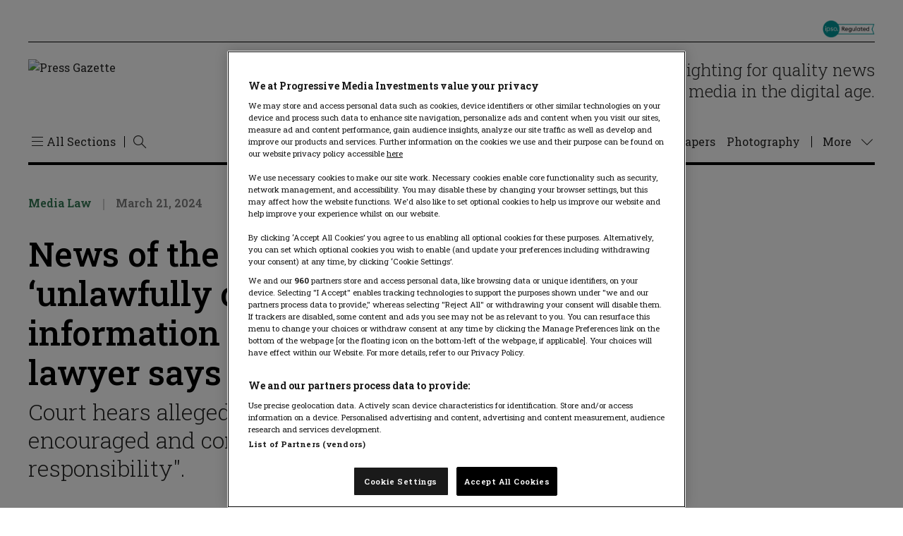

--- FILE ---
content_type: text/html; charset=UTF-8
request_url: https://pressgazette.co.uk/media_law/prince-harry-intrusion-news-of-the-world/
body_size: 49213
content:
<!DOCTYPE html>
<html lang="en-US">

<head>
    <meta charset="UTF-8" /><script type="text/javascript">(window.NREUM||(NREUM={})).init={privacy:{cookies_enabled:true},ajax:{deny_list:["bam.nr-data.net"]},feature_flags:["soft_nav"],distributed_tracing:{enabled:true}};(window.NREUM||(NREUM={})).loader_config={agentID:"601364689",accountID:"3767099",trustKey:"66686",xpid:"VwEBVlZaARAFU1BTDwcHVVw=",licenseKey:"NRJS-59243095c956cb51a60",applicationID:"571186038",browserID:"601364689"};;/*! For license information please see nr-loader-spa-1.308.0.min.js.LICENSE.txt */
(()=>{var e,t,r={384:(e,t,r)=>{"use strict";r.d(t,{NT:()=>a,US:()=>u,Zm:()=>o,bQ:()=>d,dV:()=>c,pV:()=>l});var n=r(6154),i=r(1863),s=r(1910);const a={beacon:"bam.nr-data.net",errorBeacon:"bam.nr-data.net"};function o(){return n.gm.NREUM||(n.gm.NREUM={}),void 0===n.gm.newrelic&&(n.gm.newrelic=n.gm.NREUM),n.gm.NREUM}function c(){let e=o();return e.o||(e.o={ST:n.gm.setTimeout,SI:n.gm.setImmediate||n.gm.setInterval,CT:n.gm.clearTimeout,XHR:n.gm.XMLHttpRequest,REQ:n.gm.Request,EV:n.gm.Event,PR:n.gm.Promise,MO:n.gm.MutationObserver,FETCH:n.gm.fetch,WS:n.gm.WebSocket},(0,s.i)(...Object.values(e.o))),e}function d(e,t){let r=o();r.initializedAgents??={},t.initializedAt={ms:(0,i.t)(),date:new Date},r.initializedAgents[e]=t}function u(e,t){o()[e]=t}function l(){return function(){let e=o();const t=e.info||{};e.info={beacon:a.beacon,errorBeacon:a.errorBeacon,...t}}(),function(){let e=o();const t=e.init||{};e.init={...t}}(),c(),function(){let e=o();const t=e.loader_config||{};e.loader_config={...t}}(),o()}},782:(e,t,r)=>{"use strict";r.d(t,{T:()=>n});const n=r(860).K7.pageViewTiming},860:(e,t,r)=>{"use strict";r.d(t,{$J:()=>u,K7:()=>c,P3:()=>d,XX:()=>i,Yy:()=>o,df:()=>s,qY:()=>n,v4:()=>a});const n="events",i="jserrors",s="browser/blobs",a="rum",o="browser/logs",c={ajax:"ajax",genericEvents:"generic_events",jserrors:i,logging:"logging",metrics:"metrics",pageAction:"page_action",pageViewEvent:"page_view_event",pageViewTiming:"page_view_timing",sessionReplay:"session_replay",sessionTrace:"session_trace",softNav:"soft_navigations",spa:"spa"},d={[c.pageViewEvent]:1,[c.pageViewTiming]:2,[c.metrics]:3,[c.jserrors]:4,[c.spa]:5,[c.ajax]:6,[c.sessionTrace]:7,[c.softNav]:8,[c.sessionReplay]:9,[c.logging]:10,[c.genericEvents]:11},u={[c.pageViewEvent]:a,[c.pageViewTiming]:n,[c.ajax]:n,[c.spa]:n,[c.softNav]:n,[c.metrics]:i,[c.jserrors]:i,[c.sessionTrace]:s,[c.sessionReplay]:s,[c.logging]:o,[c.genericEvents]:"ins"}},944:(e,t,r)=>{"use strict";r.d(t,{R:()=>i});var n=r(3241);function i(e,t){"function"==typeof console.debug&&(console.debug("New Relic Warning: https://github.com/newrelic/newrelic-browser-agent/blob/main/docs/warning-codes.md#".concat(e),t),(0,n.W)({agentIdentifier:null,drained:null,type:"data",name:"warn",feature:"warn",data:{code:e,secondary:t}}))}},993:(e,t,r)=>{"use strict";r.d(t,{A$:()=>s,ET:()=>a,TZ:()=>o,p_:()=>i});var n=r(860);const i={ERROR:"ERROR",WARN:"WARN",INFO:"INFO",DEBUG:"DEBUG",TRACE:"TRACE"},s={OFF:0,ERROR:1,WARN:2,INFO:3,DEBUG:4,TRACE:5},a="log",o=n.K7.logging},1541:(e,t,r)=>{"use strict";r.d(t,{U:()=>i,f:()=>n});const n={MFE:"MFE",BA:"BA"};function i(e,t){if(2!==t?.harvestEndpointVersion)return{};const r=t.agentRef.runtime.appMetadata.agents[0].entityGuid;return e?{"source.id":e.id,"source.name":e.name,"source.type":e.type,"parent.id":e.parent?.id||r,"parent.type":e.parent?.type||n.BA}:{"entity.guid":r,appId:t.agentRef.info.applicationID}}},1687:(e,t,r)=>{"use strict";r.d(t,{Ak:()=>d,Ze:()=>h,x3:()=>u});var n=r(3241),i=r(7836),s=r(3606),a=r(860),o=r(2646);const c={};function d(e,t){const r={staged:!1,priority:a.P3[t]||0};l(e),c[e].get(t)||c[e].set(t,r)}function u(e,t){e&&c[e]&&(c[e].get(t)&&c[e].delete(t),p(e,t,!1),c[e].size&&f(e))}function l(e){if(!e)throw new Error("agentIdentifier required");c[e]||(c[e]=new Map)}function h(e="",t="feature",r=!1){if(l(e),!e||!c[e].get(t)||r)return p(e,t);c[e].get(t).staged=!0,f(e)}function f(e){const t=Array.from(c[e]);t.every(([e,t])=>t.staged)&&(t.sort((e,t)=>e[1].priority-t[1].priority),t.forEach(([t])=>{c[e].delete(t),p(e,t)}))}function p(e,t,r=!0){const a=e?i.ee.get(e):i.ee,c=s.i.handlers;if(!a.aborted&&a.backlog&&c){if((0,n.W)({agentIdentifier:e,type:"lifecycle",name:"drain",feature:t}),r){const e=a.backlog[t],r=c[t];if(r){for(let t=0;e&&t<e.length;++t)g(e[t],r);Object.entries(r).forEach(([e,t])=>{Object.values(t||{}).forEach(t=>{t[0]?.on&&t[0]?.context()instanceof o.y&&t[0].on(e,t[1])})})}}a.isolatedBacklog||delete c[t],a.backlog[t]=null,a.emit("drain-"+t,[])}}function g(e,t){var r=e[1];Object.values(t[r]||{}).forEach(t=>{var r=e[0];if(t[0]===r){var n=t[1],i=e[3],s=e[2];n.apply(i,s)}})}},1738:(e,t,r)=>{"use strict";r.d(t,{U:()=>f,Y:()=>h});var n=r(3241),i=r(9908),s=r(1863),a=r(944),o=r(5701),c=r(3969),d=r(8362),u=r(860),l=r(4261);function h(e,t,r,s){const h=s||r;!h||h[e]&&h[e]!==d.d.prototype[e]||(h[e]=function(){(0,i.p)(c.xV,["API/"+e+"/called"],void 0,u.K7.metrics,r.ee),(0,n.W)({agentIdentifier:r.agentIdentifier,drained:!!o.B?.[r.agentIdentifier],type:"data",name:"api",feature:l.Pl+e,data:{}});try{return t.apply(this,arguments)}catch(e){(0,a.R)(23,e)}})}function f(e,t,r,n,a){const o=e.info;null===r?delete o.jsAttributes[t]:o.jsAttributes[t]=r,(a||null===r)&&(0,i.p)(l.Pl+n,[(0,s.t)(),t,r],void 0,"session",e.ee)}},1741:(e,t,r)=>{"use strict";r.d(t,{W:()=>s});var n=r(944),i=r(4261);class s{#e(e,...t){if(this[e]!==s.prototype[e])return this[e](...t);(0,n.R)(35,e)}addPageAction(e,t){return this.#e(i.hG,e,t)}register(e){return this.#e(i.eY,e)}recordCustomEvent(e,t){return this.#e(i.fF,e,t)}setPageViewName(e,t){return this.#e(i.Fw,e,t)}setCustomAttribute(e,t,r){return this.#e(i.cD,e,t,r)}noticeError(e,t){return this.#e(i.o5,e,t)}setUserId(e,t=!1){return this.#e(i.Dl,e,t)}setApplicationVersion(e){return this.#e(i.nb,e)}setErrorHandler(e){return this.#e(i.bt,e)}addRelease(e,t){return this.#e(i.k6,e,t)}log(e,t){return this.#e(i.$9,e,t)}start(){return this.#e(i.d3)}finished(e){return this.#e(i.BL,e)}recordReplay(){return this.#e(i.CH)}pauseReplay(){return this.#e(i.Tb)}addToTrace(e){return this.#e(i.U2,e)}setCurrentRouteName(e){return this.#e(i.PA,e)}interaction(e){return this.#e(i.dT,e)}wrapLogger(e,t,r){return this.#e(i.Wb,e,t,r)}measure(e,t){return this.#e(i.V1,e,t)}consent(e){return this.#e(i.Pv,e)}}},1863:(e,t,r)=>{"use strict";function n(){return Math.floor(performance.now())}r.d(t,{t:()=>n})},1910:(e,t,r)=>{"use strict";r.d(t,{i:()=>s});var n=r(944);const i=new Map;function s(...e){return e.every(e=>{if(i.has(e))return i.get(e);const t="function"==typeof e?e.toString():"",r=t.includes("[native code]"),s=t.includes("nrWrapper");return r||s||(0,n.R)(64,e?.name||t),i.set(e,r),r})}},2555:(e,t,r)=>{"use strict";r.d(t,{D:()=>o,f:()=>a});var n=r(384),i=r(8122);const s={beacon:n.NT.beacon,errorBeacon:n.NT.errorBeacon,licenseKey:void 0,applicationID:void 0,sa:void 0,queueTime:void 0,applicationTime:void 0,ttGuid:void 0,user:void 0,account:void 0,product:void 0,extra:void 0,jsAttributes:{},userAttributes:void 0,atts:void 0,transactionName:void 0,tNamePlain:void 0};function a(e){try{return!!e.licenseKey&&!!e.errorBeacon&&!!e.applicationID}catch(e){return!1}}const o=e=>(0,i.a)(e,s)},2614:(e,t,r)=>{"use strict";r.d(t,{BB:()=>a,H3:()=>n,g:()=>d,iL:()=>c,tS:()=>o,uh:()=>i,wk:()=>s});const n="NRBA",i="SESSION",s=144e5,a=18e5,o={STARTED:"session-started",PAUSE:"session-pause",RESET:"session-reset",RESUME:"session-resume",UPDATE:"session-update"},c={SAME_TAB:"same-tab",CROSS_TAB:"cross-tab"},d={OFF:0,FULL:1,ERROR:2}},2646:(e,t,r)=>{"use strict";r.d(t,{y:()=>n});class n{constructor(e){this.contextId=e}}},2843:(e,t,r)=>{"use strict";r.d(t,{G:()=>s,u:()=>i});var n=r(3878);function i(e,t=!1,r,i){(0,n.DD)("visibilitychange",function(){if(t)return void("hidden"===document.visibilityState&&e());e(document.visibilityState)},r,i)}function s(e,t,r){(0,n.sp)("pagehide",e,t,r)}},3241:(e,t,r)=>{"use strict";r.d(t,{W:()=>s});var n=r(6154);const i="newrelic";function s(e={}){try{n.gm.dispatchEvent(new CustomEvent(i,{detail:e}))}catch(e){}}},3304:(e,t,r)=>{"use strict";r.d(t,{A:()=>s});var n=r(7836);const i=()=>{const e=new WeakSet;return(t,r)=>{if("object"==typeof r&&null!==r){if(e.has(r))return;e.add(r)}return r}};function s(e){try{return JSON.stringify(e,i())??""}catch(e){try{n.ee.emit("internal-error",[e])}catch(e){}return""}}},3333:(e,t,r)=>{"use strict";r.d(t,{$v:()=>u,TZ:()=>n,Xh:()=>c,Zp:()=>i,kd:()=>d,mq:()=>o,nf:()=>a,qN:()=>s});const n=r(860).K7.genericEvents,i=["auxclick","click","copy","keydown","paste","scrollend"],s=["focus","blur"],a=4,o=1e3,c=2e3,d=["PageAction","UserAction","BrowserPerformance"],u={RESOURCES:"experimental.resources",REGISTER:"register"}},3434:(e,t,r)=>{"use strict";r.d(t,{Jt:()=>s,YM:()=>d});var n=r(7836),i=r(5607);const s="nr@original:".concat(i.W),a=50;var o=Object.prototype.hasOwnProperty,c=!1;function d(e,t){return e||(e=n.ee),r.inPlace=function(e,t,n,i,s){n||(n="");const a="-"===n.charAt(0);for(let o=0;o<t.length;o++){const c=t[o],d=e[c];l(d)||(e[c]=r(d,a?c+n:n,i,c,s))}},r.flag=s,r;function r(t,r,n,c,d){return l(t)?t:(r||(r=""),nrWrapper[s]=t,function(e,t,r){if(Object.defineProperty&&Object.keys)try{return Object.keys(e).forEach(function(r){Object.defineProperty(t,r,{get:function(){return e[r]},set:function(t){return e[r]=t,t}})}),t}catch(e){u([e],r)}for(var n in e)o.call(e,n)&&(t[n]=e[n])}(t,nrWrapper,e),nrWrapper);function nrWrapper(){var s,o,l,h;let f;try{o=this,s=[...arguments],l="function"==typeof n?n(s,o):n||{}}catch(t){u([t,"",[s,o,c],l],e)}i(r+"start",[s,o,c],l,d);const p=performance.now();let g;try{return h=t.apply(o,s),g=performance.now(),h}catch(e){throw g=performance.now(),i(r+"err",[s,o,e],l,d),f=e,f}finally{const e=g-p,t={start:p,end:g,duration:e,isLongTask:e>=a,methodName:c,thrownError:f};t.isLongTask&&i("long-task",[t,o],l,d),i(r+"end",[s,o,h],l,d)}}}function i(r,n,i,s){if(!c||t){var a=c;c=!0;try{e.emit(r,n,i,t,s)}catch(t){u([t,r,n,i],e)}c=a}}}function u(e,t){t||(t=n.ee);try{t.emit("internal-error",e)}catch(e){}}function l(e){return!(e&&"function"==typeof e&&e.apply&&!e[s])}},3606:(e,t,r)=>{"use strict";r.d(t,{i:()=>s});var n=r(9908);s.on=a;var i=s.handlers={};function s(e,t,r,s){a(s||n.d,i,e,t,r)}function a(e,t,r,i,s){s||(s="feature"),e||(e=n.d);var a=t[s]=t[s]||{};(a[r]=a[r]||[]).push([e,i])}},3738:(e,t,r)=>{"use strict";r.d(t,{He:()=>i,Kp:()=>o,Lc:()=>d,Rz:()=>u,TZ:()=>n,bD:()=>s,d3:()=>a,jx:()=>l,sl:()=>h,uP:()=>c});const n=r(860).K7.sessionTrace,i="bstResource",s="resource",a="-start",o="-end",c="fn"+a,d="fn"+o,u="pushState",l=1e3,h=3e4},3785:(e,t,r)=>{"use strict";r.d(t,{R:()=>c,b:()=>d});var n=r(9908),i=r(1863),s=r(860),a=r(3969),o=r(993);function c(e,t,r={},c=o.p_.INFO,d=!0,u,l=(0,i.t)()){(0,n.p)(a.xV,["API/logging/".concat(c.toLowerCase(),"/called")],void 0,s.K7.metrics,e),(0,n.p)(o.ET,[l,t,r,c,d,u],void 0,s.K7.logging,e)}function d(e){return"string"==typeof e&&Object.values(o.p_).some(t=>t===e.toUpperCase().trim())}},3878:(e,t,r)=>{"use strict";function n(e,t){return{capture:e,passive:!1,signal:t}}function i(e,t,r=!1,i){window.addEventListener(e,t,n(r,i))}function s(e,t,r=!1,i){document.addEventListener(e,t,n(r,i))}r.d(t,{DD:()=>s,jT:()=>n,sp:()=>i})},3962:(e,t,r)=>{"use strict";r.d(t,{AM:()=>a,O2:()=>l,OV:()=>s,Qu:()=>h,TZ:()=>c,ih:()=>f,pP:()=>o,t1:()=>u,tC:()=>i,wD:()=>d});var n=r(860);const i=["click","keydown","submit"],s="popstate",a="api",o="initialPageLoad",c=n.K7.softNav,d=5e3,u=500,l={INITIAL_PAGE_LOAD:"",ROUTE_CHANGE:1,UNSPECIFIED:2},h={INTERACTION:1,AJAX:2,CUSTOM_END:3,CUSTOM_TRACER:4},f={IP:"in progress",PF:"pending finish",FIN:"finished",CAN:"cancelled"}},3969:(e,t,r)=>{"use strict";r.d(t,{TZ:()=>n,XG:()=>o,rs:()=>i,xV:()=>a,z_:()=>s});const n=r(860).K7.metrics,i="sm",s="cm",a="storeSupportabilityMetrics",o="storeEventMetrics"},4234:(e,t,r)=>{"use strict";r.d(t,{W:()=>s});var n=r(7836),i=r(1687);class s{constructor(e,t){this.agentIdentifier=e,this.ee=n.ee.get(e),this.featureName=t,this.blocked=!1}deregisterDrain(){(0,i.x3)(this.agentIdentifier,this.featureName)}}},4261:(e,t,r)=>{"use strict";r.d(t,{$9:()=>u,BL:()=>c,CH:()=>p,Dl:()=>R,Fw:()=>w,PA:()=>v,Pl:()=>n,Pv:()=>A,Tb:()=>h,U2:()=>a,V1:()=>E,Wb:()=>T,bt:()=>y,cD:()=>b,d3:()=>x,dT:()=>d,eY:()=>g,fF:()=>f,hG:()=>s,hw:()=>i,k6:()=>o,nb:()=>m,o5:()=>l});const n="api-",i=n+"ixn-",s="addPageAction",a="addToTrace",o="addRelease",c="finished",d="interaction",u="log",l="noticeError",h="pauseReplay",f="recordCustomEvent",p="recordReplay",g="register",m="setApplicationVersion",v="setCurrentRouteName",b="setCustomAttribute",y="setErrorHandler",w="setPageViewName",R="setUserId",x="start",T="wrapLogger",E="measure",A="consent"},5205:(e,t,r)=>{"use strict";r.d(t,{j:()=>S});var n=r(384),i=r(1741);var s=r(2555),a=r(3333);const o=e=>{if(!e||"string"!=typeof e)return!1;try{document.createDocumentFragment().querySelector(e)}catch{return!1}return!0};var c=r(2614),d=r(944),u=r(8122);const l="[data-nr-mask]",h=e=>(0,u.a)(e,(()=>{const e={feature_flags:[],experimental:{allow_registered_children:!1,resources:!1},mask_selector:"*",block_selector:"[data-nr-block]",mask_input_options:{color:!1,date:!1,"datetime-local":!1,email:!1,month:!1,number:!1,range:!1,search:!1,tel:!1,text:!1,time:!1,url:!1,week:!1,textarea:!1,select:!1,password:!0}};return{ajax:{deny_list:void 0,block_internal:!0,enabled:!0,autoStart:!0},api:{get allow_registered_children(){return e.feature_flags.includes(a.$v.REGISTER)||e.experimental.allow_registered_children},set allow_registered_children(t){e.experimental.allow_registered_children=t},duplicate_registered_data:!1},browser_consent_mode:{enabled:!1},distributed_tracing:{enabled:void 0,exclude_newrelic_header:void 0,cors_use_newrelic_header:void 0,cors_use_tracecontext_headers:void 0,allowed_origins:void 0},get feature_flags(){return e.feature_flags},set feature_flags(t){e.feature_flags=t},generic_events:{enabled:!0,autoStart:!0},harvest:{interval:30},jserrors:{enabled:!0,autoStart:!0},logging:{enabled:!0,autoStart:!0},metrics:{enabled:!0,autoStart:!0},obfuscate:void 0,page_action:{enabled:!0},page_view_event:{enabled:!0,autoStart:!0},page_view_timing:{enabled:!0,autoStart:!0},performance:{capture_marks:!1,capture_measures:!1,capture_detail:!0,resources:{get enabled(){return e.feature_flags.includes(a.$v.RESOURCES)||e.experimental.resources},set enabled(t){e.experimental.resources=t},asset_types:[],first_party_domains:[],ignore_newrelic:!0}},privacy:{cookies_enabled:!0},proxy:{assets:void 0,beacon:void 0},session:{expiresMs:c.wk,inactiveMs:c.BB},session_replay:{autoStart:!0,enabled:!1,preload:!1,sampling_rate:10,error_sampling_rate:100,collect_fonts:!1,inline_images:!1,fix_stylesheets:!0,mask_all_inputs:!0,get mask_text_selector(){return e.mask_selector},set mask_text_selector(t){o(t)?e.mask_selector="".concat(t,",").concat(l):""===t||null===t?e.mask_selector=l:(0,d.R)(5,t)},get block_class(){return"nr-block"},get ignore_class(){return"nr-ignore"},get mask_text_class(){return"nr-mask"},get block_selector(){return e.block_selector},set block_selector(t){o(t)?e.block_selector+=",".concat(t):""!==t&&(0,d.R)(6,t)},get mask_input_options(){return e.mask_input_options},set mask_input_options(t){t&&"object"==typeof t?e.mask_input_options={...t,password:!0}:(0,d.R)(7,t)}},session_trace:{enabled:!0,autoStart:!0},soft_navigations:{enabled:!0,autoStart:!0},spa:{enabled:!0,autoStart:!0},ssl:void 0,user_actions:{enabled:!0,elementAttributes:["id","className","tagName","type"]}}})());var f=r(6154),p=r(9324);let g=0;const m={buildEnv:p.F3,distMethod:p.Xs,version:p.xv,originTime:f.WN},v={consented:!1},b={appMetadata:{},get consented(){return this.session?.state?.consent||v.consented},set consented(e){v.consented=e},customTransaction:void 0,denyList:void 0,disabled:!1,harvester:void 0,isolatedBacklog:!1,isRecording:!1,loaderType:void 0,maxBytes:3e4,obfuscator:void 0,onerror:void 0,ptid:void 0,releaseIds:{},session:void 0,timeKeeper:void 0,registeredEntities:[],jsAttributesMetadata:{bytes:0},get harvestCount(){return++g}},y=e=>{const t=(0,u.a)(e,b),r=Object.keys(m).reduce((e,t)=>(e[t]={value:m[t],writable:!1,configurable:!0,enumerable:!0},e),{});return Object.defineProperties(t,r)};var w=r(5701);const R=e=>{const t=e.startsWith("http");e+="/",r.p=t?e:"https://"+e};var x=r(7836),T=r(3241);const E={accountID:void 0,trustKey:void 0,agentID:void 0,licenseKey:void 0,applicationID:void 0,xpid:void 0},A=e=>(0,u.a)(e,E),_=new Set;function S(e,t={},r,a){let{init:o,info:c,loader_config:d,runtime:u={},exposed:l=!0}=t;if(!c){const e=(0,n.pV)();o=e.init,c=e.info,d=e.loader_config}e.init=h(o||{}),e.loader_config=A(d||{}),c.jsAttributes??={},f.bv&&(c.jsAttributes.isWorker=!0),e.info=(0,s.D)(c);const p=e.init,g=[c.beacon,c.errorBeacon];_.has(e.agentIdentifier)||(p.proxy.assets&&(R(p.proxy.assets),g.push(p.proxy.assets)),p.proxy.beacon&&g.push(p.proxy.beacon),e.beacons=[...g],function(e){const t=(0,n.pV)();Object.getOwnPropertyNames(i.W.prototype).forEach(r=>{const n=i.W.prototype[r];if("function"!=typeof n||"constructor"===n)return;let s=t[r];e[r]&&!1!==e.exposed&&"micro-agent"!==e.runtime?.loaderType&&(t[r]=(...t)=>{const n=e[r](...t);return s?s(...t):n})})}(e),(0,n.US)("activatedFeatures",w.B)),u.denyList=[...p.ajax.deny_list||[],...p.ajax.block_internal?g:[]],u.ptid=e.agentIdentifier,u.loaderType=r,e.runtime=y(u),_.has(e.agentIdentifier)||(e.ee=x.ee.get(e.agentIdentifier),e.exposed=l,(0,T.W)({agentIdentifier:e.agentIdentifier,drained:!!w.B?.[e.agentIdentifier],type:"lifecycle",name:"initialize",feature:void 0,data:e.config})),_.add(e.agentIdentifier)}},5270:(e,t,r)=>{"use strict";r.d(t,{Aw:()=>a,SR:()=>s,rF:()=>o});var n=r(384),i=r(7767);function s(e){return!!(0,n.dV)().o.MO&&(0,i.V)(e)&&!0===e?.session_trace.enabled}function a(e){return!0===e?.session_replay.preload&&s(e)}function o(e,t){try{if("string"==typeof t?.type){if("password"===t.type.toLowerCase())return"*".repeat(e?.length||0);if(void 0!==t?.dataset?.nrUnmask||t?.classList?.contains("nr-unmask"))return e}}catch(e){}return"string"==typeof e?e.replace(/[\S]/g,"*"):"*".repeat(e?.length||0)}},5289:(e,t,r)=>{"use strict";r.d(t,{GG:()=>a,Qr:()=>c,sB:()=>o});var n=r(3878),i=r(6389);function s(){return"undefined"==typeof document||"complete"===document.readyState}function a(e,t){if(s())return e();const r=(0,i.J)(e),a=setInterval(()=>{s()&&(clearInterval(a),r())},500);(0,n.sp)("load",r,t)}function o(e){if(s())return e();(0,n.DD)("DOMContentLoaded",e)}function c(e){if(s())return e();(0,n.sp)("popstate",e)}},5607:(e,t,r)=>{"use strict";r.d(t,{W:()=>n});const n=(0,r(9566).bz)()},5701:(e,t,r)=>{"use strict";r.d(t,{B:()=>s,t:()=>a});var n=r(3241);const i=new Set,s={};function a(e,t){const r=t.agentIdentifier;s[r]??={},e&&"object"==typeof e&&(i.has(r)||(t.ee.emit("rumresp",[e]),s[r]=e,i.add(r),(0,n.W)({agentIdentifier:r,loaded:!0,drained:!0,type:"lifecycle",name:"load",feature:void 0,data:e})))}},6154:(e,t,r)=>{"use strict";r.d(t,{OF:()=>d,RI:()=>i,WN:()=>h,bv:()=>s,eN:()=>f,gm:()=>a,lR:()=>l,m:()=>c,mw:()=>o,sb:()=>u});var n=r(1863);const i="undefined"!=typeof window&&!!window.document,s="undefined"!=typeof WorkerGlobalScope&&("undefined"!=typeof self&&self instanceof WorkerGlobalScope&&self.navigator instanceof WorkerNavigator||"undefined"!=typeof globalThis&&globalThis instanceof WorkerGlobalScope&&globalThis.navigator instanceof WorkerNavigator),a=i?window:"undefined"!=typeof WorkerGlobalScope&&("undefined"!=typeof self&&self instanceof WorkerGlobalScope&&self||"undefined"!=typeof globalThis&&globalThis instanceof WorkerGlobalScope&&globalThis),o=Boolean("hidden"===a?.document?.visibilityState),c=""+a?.location,d=/iPad|iPhone|iPod/.test(a.navigator?.userAgent),u=d&&"undefined"==typeof SharedWorker,l=(()=>{const e=a.navigator?.userAgent?.match(/Firefox[/\s](\d+\.\d+)/);return Array.isArray(e)&&e.length>=2?+e[1]:0})(),h=Date.now()-(0,n.t)(),f=()=>"undefined"!=typeof PerformanceNavigationTiming&&a?.performance?.getEntriesByType("navigation")?.[0]?.responseStart},6344:(e,t,r)=>{"use strict";r.d(t,{BB:()=>u,Qb:()=>l,TZ:()=>i,Ug:()=>a,Vh:()=>s,_s:()=>o,bc:()=>d,yP:()=>c});var n=r(2614);const i=r(860).K7.sessionReplay,s="errorDuringReplay",a=.12,o={DomContentLoaded:0,Load:1,FullSnapshot:2,IncrementalSnapshot:3,Meta:4,Custom:5},c={[n.g.ERROR]:15e3,[n.g.FULL]:3e5,[n.g.OFF]:0},d={RESET:{message:"Session was reset",sm:"Reset"},IMPORT:{message:"Recorder failed to import",sm:"Import"},TOO_MANY:{message:"429: Too Many Requests",sm:"Too-Many"},TOO_BIG:{message:"Payload was too large",sm:"Too-Big"},CROSS_TAB:{message:"Session Entity was set to OFF on another tab",sm:"Cross-Tab"},ENTITLEMENTS:{message:"Session Replay is not allowed and will not be started",sm:"Entitlement"}},u=5e3,l={API:"api",RESUME:"resume",SWITCH_TO_FULL:"switchToFull",INITIALIZE:"initialize",PRELOAD:"preload"}},6389:(e,t,r)=>{"use strict";function n(e,t=500,r={}){const n=r?.leading||!1;let i;return(...r)=>{n&&void 0===i&&(e.apply(this,r),i=setTimeout(()=>{i=clearTimeout(i)},t)),n||(clearTimeout(i),i=setTimeout(()=>{e.apply(this,r)},t))}}function i(e){let t=!1;return(...r)=>{t||(t=!0,e.apply(this,r))}}r.d(t,{J:()=>i,s:()=>n})},6630:(e,t,r)=>{"use strict";r.d(t,{T:()=>n});const n=r(860).K7.pageViewEvent},6774:(e,t,r)=>{"use strict";r.d(t,{T:()=>n});const n=r(860).K7.jserrors},7295:(e,t,r)=>{"use strict";r.d(t,{Xv:()=>a,gX:()=>i,iW:()=>s});var n=[];function i(e){if(!e||s(e))return!1;if(0===n.length)return!0;if("*"===n[0].hostname)return!1;for(var t=0;t<n.length;t++){var r=n[t];if(r.hostname.test(e.hostname)&&r.pathname.test(e.pathname))return!1}return!0}function s(e){return void 0===e.hostname}function a(e){if(n=[],e&&e.length)for(var t=0;t<e.length;t++){let r=e[t];if(!r)continue;if("*"===r)return void(n=[{hostname:"*"}]);0===r.indexOf("http://")?r=r.substring(7):0===r.indexOf("https://")&&(r=r.substring(8));const i=r.indexOf("/");let s,a;i>0?(s=r.substring(0,i),a=r.substring(i)):(s=r,a="*");let[c]=s.split(":");n.push({hostname:o(c),pathname:o(a,!0)})}}function o(e,t=!1){const r=e.replace(/[.+?^${}()|[\]\\]/g,e=>"\\"+e).replace(/\*/g,".*?");return new RegExp((t?"^":"")+r+"$")}},7485:(e,t,r)=>{"use strict";r.d(t,{D:()=>i});var n=r(6154);function i(e){if(0===(e||"").indexOf("data:"))return{protocol:"data"};try{const t=new URL(e,location.href),r={port:t.port,hostname:t.hostname,pathname:t.pathname,search:t.search,protocol:t.protocol.slice(0,t.protocol.indexOf(":")),sameOrigin:t.protocol===n.gm?.location?.protocol&&t.host===n.gm?.location?.host};return r.port&&""!==r.port||("http:"===t.protocol&&(r.port="80"),"https:"===t.protocol&&(r.port="443")),r.pathname&&""!==r.pathname?r.pathname.startsWith("/")||(r.pathname="/".concat(r.pathname)):r.pathname="/",r}catch(e){return{}}}},7699:(e,t,r)=>{"use strict";r.d(t,{It:()=>s,KC:()=>o,No:()=>i,qh:()=>a});var n=r(860);const i=16e3,s=1e6,a="SESSION_ERROR",o={[n.K7.logging]:!0,[n.K7.genericEvents]:!1,[n.K7.jserrors]:!1,[n.K7.ajax]:!1}},7767:(e,t,r)=>{"use strict";r.d(t,{V:()=>i});var n=r(6154);const i=e=>n.RI&&!0===e?.privacy.cookies_enabled},7836:(e,t,r)=>{"use strict";r.d(t,{P:()=>o,ee:()=>c});var n=r(384),i=r(8990),s=r(2646),a=r(5607);const o="nr@context:".concat(a.W),c=function e(t,r){var n={},a={},u={},l=!1;try{l=16===r.length&&d.initializedAgents?.[r]?.runtime.isolatedBacklog}catch(e){}var h={on:p,addEventListener:p,removeEventListener:function(e,t){var r=n[e];if(!r)return;for(var i=0;i<r.length;i++)r[i]===t&&r.splice(i,1)},emit:function(e,r,n,i,s){!1!==s&&(s=!0);if(c.aborted&&!i)return;t&&s&&t.emit(e,r,n);var o=f(n);g(e).forEach(e=>{e.apply(o,r)});var d=v()[a[e]];d&&d.push([h,e,r,o]);return o},get:m,listeners:g,context:f,buffer:function(e,t){const r=v();if(t=t||"feature",h.aborted)return;Object.entries(e||{}).forEach(([e,n])=>{a[n]=t,t in r||(r[t]=[])})},abort:function(){h._aborted=!0,Object.keys(h.backlog).forEach(e=>{delete h.backlog[e]})},isBuffering:function(e){return!!v()[a[e]]},debugId:r,backlog:l?{}:t&&"object"==typeof t.backlog?t.backlog:{},isolatedBacklog:l};return Object.defineProperty(h,"aborted",{get:()=>{let e=h._aborted||!1;return e||(t&&(e=t.aborted),e)}}),h;function f(e){return e&&e instanceof s.y?e:e?(0,i.I)(e,o,()=>new s.y(o)):new s.y(o)}function p(e,t){n[e]=g(e).concat(t)}function g(e){return n[e]||[]}function m(t){return u[t]=u[t]||e(h,t)}function v(){return h.backlog}}(void 0,"globalEE"),d=(0,n.Zm)();d.ee||(d.ee=c)},8122:(e,t,r)=>{"use strict";r.d(t,{a:()=>i});var n=r(944);function i(e,t){try{if(!e||"object"!=typeof e)return(0,n.R)(3);if(!t||"object"!=typeof t)return(0,n.R)(4);const r=Object.create(Object.getPrototypeOf(t),Object.getOwnPropertyDescriptors(t)),s=0===Object.keys(r).length?e:r;for(let a in s)if(void 0!==e[a])try{if(null===e[a]){r[a]=null;continue}Array.isArray(e[a])&&Array.isArray(t[a])?r[a]=Array.from(new Set([...e[a],...t[a]])):"object"==typeof e[a]&&"object"==typeof t[a]?r[a]=i(e[a],t[a]):r[a]=e[a]}catch(e){r[a]||(0,n.R)(1,e)}return r}catch(e){(0,n.R)(2,e)}}},8139:(e,t,r)=>{"use strict";r.d(t,{u:()=>h});var n=r(7836),i=r(3434),s=r(8990),a=r(6154);const o={},c=a.gm.XMLHttpRequest,d="addEventListener",u="removeEventListener",l="nr@wrapped:".concat(n.P);function h(e){var t=function(e){return(e||n.ee).get("events")}(e);if(o[t.debugId]++)return t;o[t.debugId]=1;var r=(0,i.YM)(t,!0);function h(e){r.inPlace(e,[d,u],"-",p)}function p(e,t){return e[1]}return"getPrototypeOf"in Object&&(a.RI&&f(document,h),c&&f(c.prototype,h),f(a.gm,h)),t.on(d+"-start",function(e,t){var n=e[1];if(null!==n&&("function"==typeof n||"object"==typeof n)&&"newrelic"!==e[0]){var i=(0,s.I)(n,l,function(){var e={object:function(){if("function"!=typeof n.handleEvent)return;return n.handleEvent.apply(n,arguments)},function:n}[typeof n];return e?r(e,"fn-",null,e.name||"anonymous"):n});this.wrapped=e[1]=i}}),t.on(u+"-start",function(e){e[1]=this.wrapped||e[1]}),t}function f(e,t,...r){let n=e;for(;"object"==typeof n&&!Object.prototype.hasOwnProperty.call(n,d);)n=Object.getPrototypeOf(n);n&&t(n,...r)}},8362:(e,t,r)=>{"use strict";r.d(t,{d:()=>s});var n=r(9566),i=r(1741);class s extends i.W{agentIdentifier=(0,n.LA)(16)}},8374:(e,t,r)=>{r.nc=(()=>{try{return document?.currentScript?.nonce}catch(e){}return""})()},8990:(e,t,r)=>{"use strict";r.d(t,{I:()=>i});var n=Object.prototype.hasOwnProperty;function i(e,t,r){if(n.call(e,t))return e[t];var i=r();if(Object.defineProperty&&Object.keys)try{return Object.defineProperty(e,t,{value:i,writable:!0,enumerable:!1}),i}catch(e){}return e[t]=i,i}},9119:(e,t,r)=>{"use strict";r.d(t,{L:()=>s});var n=/([^?#]*)[^#]*(#[^?]*|$).*/,i=/([^?#]*)().*/;function s(e,t){return e?e.replace(t?n:i,"$1$2"):e}},9300:(e,t,r)=>{"use strict";r.d(t,{T:()=>n});const n=r(860).K7.ajax},9324:(e,t,r)=>{"use strict";r.d(t,{AJ:()=>a,F3:()=>i,Xs:()=>s,Yq:()=>o,xv:()=>n});const n="1.308.0",i="PROD",s="CDN",a="@newrelic/rrweb",o="1.0.1"},9566:(e,t,r)=>{"use strict";r.d(t,{LA:()=>o,ZF:()=>c,bz:()=>a,el:()=>d});var n=r(6154);const i="xxxxxxxx-xxxx-4xxx-yxxx-xxxxxxxxxxxx";function s(e,t){return e?15&e[t]:16*Math.random()|0}function a(){const e=n.gm?.crypto||n.gm?.msCrypto;let t,r=0;return e&&e.getRandomValues&&(t=e.getRandomValues(new Uint8Array(30))),i.split("").map(e=>"x"===e?s(t,r++).toString(16):"y"===e?(3&s()|8).toString(16):e).join("")}function o(e){const t=n.gm?.crypto||n.gm?.msCrypto;let r,i=0;t&&t.getRandomValues&&(r=t.getRandomValues(new Uint8Array(e)));const a=[];for(var o=0;o<e;o++)a.push(s(r,i++).toString(16));return a.join("")}function c(){return o(16)}function d(){return o(32)}},9908:(e,t,r)=>{"use strict";r.d(t,{d:()=>n,p:()=>i});var n=r(7836).ee.get("handle");function i(e,t,r,i,s){s?(s.buffer([e],i),s.emit(e,t,r)):(n.buffer([e],i),n.emit(e,t,r))}}},n={};function i(e){var t=n[e];if(void 0!==t)return t.exports;var s=n[e]={exports:{}};return r[e](s,s.exports,i),s.exports}i.m=r,i.d=(e,t)=>{for(var r in t)i.o(t,r)&&!i.o(e,r)&&Object.defineProperty(e,r,{enumerable:!0,get:t[r]})},i.f={},i.e=e=>Promise.all(Object.keys(i.f).reduce((t,r)=>(i.f[r](e,t),t),[])),i.u=e=>({212:"nr-spa-compressor",249:"nr-spa-recorder",478:"nr-spa"}[e]+"-1.308.0.min.js"),i.o=(e,t)=>Object.prototype.hasOwnProperty.call(e,t),e={},t="NRBA-1.308.0.PROD:",i.l=(r,n,s,a)=>{if(e[r])e[r].push(n);else{var o,c;if(void 0!==s)for(var d=document.getElementsByTagName("script"),u=0;u<d.length;u++){var l=d[u];if(l.getAttribute("src")==r||l.getAttribute("data-webpack")==t+s){o=l;break}}if(!o){c=!0;var h={478:"sha512-RSfSVnmHk59T/uIPbdSE0LPeqcEdF4/+XhfJdBuccH5rYMOEZDhFdtnh6X6nJk7hGpzHd9Ujhsy7lZEz/ORYCQ==",249:"sha512-ehJXhmntm85NSqW4MkhfQqmeKFulra3klDyY0OPDUE+sQ3GokHlPh1pmAzuNy//3j4ac6lzIbmXLvGQBMYmrkg==",212:"sha512-B9h4CR46ndKRgMBcK+j67uSR2RCnJfGefU+A7FrgR/k42ovXy5x/MAVFiSvFxuVeEk/pNLgvYGMp1cBSK/G6Fg=="};(o=document.createElement("script")).charset="utf-8",i.nc&&o.setAttribute("nonce",i.nc),o.setAttribute("data-webpack",t+s),o.src=r,0!==o.src.indexOf(window.location.origin+"/")&&(o.crossOrigin="anonymous"),h[a]&&(o.integrity=h[a])}e[r]=[n];var f=(t,n)=>{o.onerror=o.onload=null,clearTimeout(p);var i=e[r];if(delete e[r],o.parentNode&&o.parentNode.removeChild(o),i&&i.forEach(e=>e(n)),t)return t(n)},p=setTimeout(f.bind(null,void 0,{type:"timeout",target:o}),12e4);o.onerror=f.bind(null,o.onerror),o.onload=f.bind(null,o.onload),c&&document.head.appendChild(o)}},i.r=e=>{"undefined"!=typeof Symbol&&Symbol.toStringTag&&Object.defineProperty(e,Symbol.toStringTag,{value:"Module"}),Object.defineProperty(e,"__esModule",{value:!0})},i.p="https://js-agent.newrelic.com/",(()=>{var e={38:0,788:0};i.f.j=(t,r)=>{var n=i.o(e,t)?e[t]:void 0;if(0!==n)if(n)r.push(n[2]);else{var s=new Promise((r,i)=>n=e[t]=[r,i]);r.push(n[2]=s);var a=i.p+i.u(t),o=new Error;i.l(a,r=>{if(i.o(e,t)&&(0!==(n=e[t])&&(e[t]=void 0),n)){var s=r&&("load"===r.type?"missing":r.type),a=r&&r.target&&r.target.src;o.message="Loading chunk "+t+" failed: ("+s+": "+a+")",o.name="ChunkLoadError",o.type=s,o.request=a,n[1](o)}},"chunk-"+t,t)}};var t=(t,r)=>{var n,s,[a,o,c]=r,d=0;if(a.some(t=>0!==e[t])){for(n in o)i.o(o,n)&&(i.m[n]=o[n]);if(c)c(i)}for(t&&t(r);d<a.length;d++)s=a[d],i.o(e,s)&&e[s]&&e[s][0](),e[s]=0},r=self["webpackChunk:NRBA-1.308.0.PROD"]=self["webpackChunk:NRBA-1.308.0.PROD"]||[];r.forEach(t.bind(null,0)),r.push=t.bind(null,r.push.bind(r))})(),(()=>{"use strict";i(8374);var e=i(8362),t=i(860);const r=Object.values(t.K7);var n=i(5205);var s=i(9908),a=i(1863),o=i(4261),c=i(1738);var d=i(1687),u=i(4234),l=i(5289),h=i(6154),f=i(944),p=i(5270),g=i(7767),m=i(6389),v=i(7699);class b extends u.W{constructor(e,t){super(e.agentIdentifier,t),this.agentRef=e,this.abortHandler=void 0,this.featAggregate=void 0,this.loadedSuccessfully=void 0,this.onAggregateImported=new Promise(e=>{this.loadedSuccessfully=e}),this.deferred=Promise.resolve(),!1===e.init[this.featureName].autoStart?this.deferred=new Promise((t,r)=>{this.ee.on("manual-start-all",(0,m.J)(()=>{(0,d.Ak)(e.agentIdentifier,this.featureName),t()}))}):(0,d.Ak)(e.agentIdentifier,t)}importAggregator(e,t,r={}){if(this.featAggregate)return;const n=async()=>{let n;await this.deferred;try{if((0,g.V)(e.init)){const{setupAgentSession:t}=await i.e(478).then(i.bind(i,8766));n=t(e)}}catch(e){(0,f.R)(20,e),this.ee.emit("internal-error",[e]),(0,s.p)(v.qh,[e],void 0,this.featureName,this.ee)}try{if(!this.#t(this.featureName,n,e.init))return(0,d.Ze)(this.agentIdentifier,this.featureName),void this.loadedSuccessfully(!1);const{Aggregate:i}=await t();this.featAggregate=new i(e,r),e.runtime.harvester.initializedAggregates.push(this.featAggregate),this.loadedSuccessfully(!0)}catch(e){(0,f.R)(34,e),this.abortHandler?.(),(0,d.Ze)(this.agentIdentifier,this.featureName,!0),this.loadedSuccessfully(!1),this.ee&&this.ee.abort()}};h.RI?(0,l.GG)(()=>n(),!0):n()}#t(e,r,n){if(this.blocked)return!1;switch(e){case t.K7.sessionReplay:return(0,p.SR)(n)&&!!r;case t.K7.sessionTrace:return!!r;default:return!0}}}var y=i(6630),w=i(2614),R=i(3241);class x extends b{static featureName=y.T;constructor(e){var t;super(e,y.T),this.setupInspectionEvents(e.agentIdentifier),t=e,(0,c.Y)(o.Fw,function(e,r){"string"==typeof e&&("/"!==e.charAt(0)&&(e="/"+e),t.runtime.customTransaction=(r||"http://custom.transaction")+e,(0,s.p)(o.Pl+o.Fw,[(0,a.t)()],void 0,void 0,t.ee))},t),this.importAggregator(e,()=>i.e(478).then(i.bind(i,2467)))}setupInspectionEvents(e){const t=(t,r)=>{t&&(0,R.W)({agentIdentifier:e,timeStamp:t.timeStamp,loaded:"complete"===t.target.readyState,type:"window",name:r,data:t.target.location+""})};(0,l.sB)(e=>{t(e,"DOMContentLoaded")}),(0,l.GG)(e=>{t(e,"load")}),(0,l.Qr)(e=>{t(e,"navigate")}),this.ee.on(w.tS.UPDATE,(t,r)=>{(0,R.W)({agentIdentifier:e,type:"lifecycle",name:"session",data:r})})}}var T=i(384);class E extends e.d{constructor(e){var t;(super(),h.gm)?(this.features={},(0,T.bQ)(this.agentIdentifier,this),this.desiredFeatures=new Set(e.features||[]),this.desiredFeatures.add(x),(0,n.j)(this,e,e.loaderType||"agent"),t=this,(0,c.Y)(o.cD,function(e,r,n=!1){if("string"==typeof e){if(["string","number","boolean"].includes(typeof r)||null===r)return(0,c.U)(t,e,r,o.cD,n);(0,f.R)(40,typeof r)}else(0,f.R)(39,typeof e)},t),function(e){(0,c.Y)(o.Dl,function(t,r=!1){if("string"!=typeof t&&null!==t)return void(0,f.R)(41,typeof t);const n=e.info.jsAttributes["enduser.id"];r&&null!=n&&n!==t?(0,s.p)(o.Pl+"setUserIdAndResetSession",[t],void 0,"session",e.ee):(0,c.U)(e,"enduser.id",t,o.Dl,!0)},e)}(this),function(e){(0,c.Y)(o.nb,function(t){if("string"==typeof t||null===t)return(0,c.U)(e,"application.version",t,o.nb,!1);(0,f.R)(42,typeof t)},e)}(this),function(e){(0,c.Y)(o.d3,function(){e.ee.emit("manual-start-all")},e)}(this),function(e){(0,c.Y)(o.Pv,function(t=!0){if("boolean"==typeof t){if((0,s.p)(o.Pl+o.Pv,[t],void 0,"session",e.ee),e.runtime.consented=t,t){const t=e.features.page_view_event;t.onAggregateImported.then(e=>{const r=t.featAggregate;e&&!r.sentRum&&r.sendRum()})}}else(0,f.R)(65,typeof t)},e)}(this),this.run()):(0,f.R)(21)}get config(){return{info:this.info,init:this.init,loader_config:this.loader_config,runtime:this.runtime}}get api(){return this}run(){try{const e=function(e){const t={};return r.forEach(r=>{t[r]=!!e[r]?.enabled}),t}(this.init),n=[...this.desiredFeatures];n.sort((e,r)=>t.P3[e.featureName]-t.P3[r.featureName]),n.forEach(r=>{if(!e[r.featureName]&&r.featureName!==t.K7.pageViewEvent)return;if(r.featureName===t.K7.spa)return void(0,f.R)(67);const n=function(e){switch(e){case t.K7.ajax:return[t.K7.jserrors];case t.K7.sessionTrace:return[t.K7.ajax,t.K7.pageViewEvent];case t.K7.sessionReplay:return[t.K7.sessionTrace];case t.K7.pageViewTiming:return[t.K7.pageViewEvent];default:return[]}}(r.featureName).filter(e=>!(e in this.features));n.length>0&&(0,f.R)(36,{targetFeature:r.featureName,missingDependencies:n}),this.features[r.featureName]=new r(this)})}catch(e){(0,f.R)(22,e);for(const e in this.features)this.features[e].abortHandler?.();const t=(0,T.Zm)();delete t.initializedAgents[this.agentIdentifier]?.features,delete this.sharedAggregator;return t.ee.get(this.agentIdentifier).abort(),!1}}}var A=i(2843),_=i(782);class S extends b{static featureName=_.T;constructor(e){super(e,_.T),h.RI&&((0,A.u)(()=>(0,s.p)("docHidden",[(0,a.t)()],void 0,_.T,this.ee),!0),(0,A.G)(()=>(0,s.p)("winPagehide",[(0,a.t)()],void 0,_.T,this.ee)),this.importAggregator(e,()=>i.e(478).then(i.bind(i,9917))))}}var O=i(3969);class I extends b{static featureName=O.TZ;constructor(e){super(e,O.TZ),h.RI&&document.addEventListener("securitypolicyviolation",e=>{(0,s.p)(O.xV,["Generic/CSPViolation/Detected"],void 0,this.featureName,this.ee)}),this.importAggregator(e,()=>i.e(478).then(i.bind(i,6555)))}}var N=i(6774),P=i(3878),k=i(3304);class D{constructor(e,t,r,n,i){this.name="UncaughtError",this.message="string"==typeof e?e:(0,k.A)(e),this.sourceURL=t,this.line=r,this.column=n,this.__newrelic=i}}function C(e){return M(e)?e:new D(void 0!==e?.message?e.message:e,e?.filename||e?.sourceURL,e?.lineno||e?.line,e?.colno||e?.col,e?.__newrelic,e?.cause)}function j(e){const t="Unhandled Promise Rejection: ";if(!e?.reason)return;if(M(e.reason)){try{e.reason.message.startsWith(t)||(e.reason.message=t+e.reason.message)}catch(e){}return C(e.reason)}const r=C(e.reason);return(r.message||"").startsWith(t)||(r.message=t+r.message),r}function L(e){if(e.error instanceof SyntaxError&&!/:\d+$/.test(e.error.stack?.trim())){const t=new D(e.message,e.filename,e.lineno,e.colno,e.error.__newrelic,e.cause);return t.name=SyntaxError.name,t}return M(e.error)?e.error:C(e)}function M(e){return e instanceof Error&&!!e.stack}function H(e,r,n,i,o=(0,a.t)()){"string"==typeof e&&(e=new Error(e)),(0,s.p)("err",[e,o,!1,r,n.runtime.isRecording,void 0,i],void 0,t.K7.jserrors,n.ee),(0,s.p)("uaErr",[],void 0,t.K7.genericEvents,n.ee)}var B=i(1541),K=i(993),W=i(3785);function U(e,{customAttributes:t={},level:r=K.p_.INFO}={},n,i,s=(0,a.t)()){(0,W.R)(n.ee,e,t,r,!1,i,s)}function F(e,r,n,i,c=(0,a.t)()){(0,s.p)(o.Pl+o.hG,[c,e,r,i],void 0,t.K7.genericEvents,n.ee)}function V(e,r,n,i,c=(0,a.t)()){const{start:d,end:u,customAttributes:l}=r||{},h={customAttributes:l||{}};if("object"!=typeof h.customAttributes||"string"!=typeof e||0===e.length)return void(0,f.R)(57);const p=(e,t)=>null==e?t:"number"==typeof e?e:e instanceof PerformanceMark?e.startTime:Number.NaN;if(h.start=p(d,0),h.end=p(u,c),Number.isNaN(h.start)||Number.isNaN(h.end))(0,f.R)(57);else{if(h.duration=h.end-h.start,!(h.duration<0))return(0,s.p)(o.Pl+o.V1,[h,e,i],void 0,t.K7.genericEvents,n.ee),h;(0,f.R)(58)}}function G(e,r={},n,i,c=(0,a.t)()){(0,s.p)(o.Pl+o.fF,[c,e,r,i],void 0,t.K7.genericEvents,n.ee)}function z(e){(0,c.Y)(o.eY,function(t){return Y(e,t)},e)}function Y(e,r,n){(0,f.R)(54,"newrelic.register"),r||={},r.type=B.f.MFE,r.licenseKey||=e.info.licenseKey,r.blocked=!1,r.parent=n||{},Array.isArray(r.tags)||(r.tags=[]);const i={};r.tags.forEach(e=>{"name"!==e&&"id"!==e&&(i["source.".concat(e)]=!0)}),r.isolated??=!0;let o=()=>{};const c=e.runtime.registeredEntities;if(!r.isolated){const e=c.find(({metadata:{target:{id:e}}})=>e===r.id&&!r.isolated);if(e)return e}const d=e=>{r.blocked=!0,o=e};function u(e){return"string"==typeof e&&!!e.trim()&&e.trim().length<501||"number"==typeof e}e.init.api.allow_registered_children||d((0,m.J)(()=>(0,f.R)(55))),u(r.id)&&u(r.name)||d((0,m.J)(()=>(0,f.R)(48,r)));const l={addPageAction:(t,n={})=>g(F,[t,{...i,...n},e],r),deregister:()=>{d((0,m.J)(()=>(0,f.R)(68)))},log:(t,n={})=>g(U,[t,{...n,customAttributes:{...i,...n.customAttributes||{}}},e],r),measure:(t,n={})=>g(V,[t,{...n,customAttributes:{...i,...n.customAttributes||{}}},e],r),noticeError:(t,n={})=>g(H,[t,{...i,...n},e],r),register:(t={})=>g(Y,[e,t],l.metadata.target),recordCustomEvent:(t,n={})=>g(G,[t,{...i,...n},e],r),setApplicationVersion:e=>p("application.version",e),setCustomAttribute:(e,t)=>p(e,t),setUserId:e=>p("enduser.id",e),metadata:{customAttributes:i,target:r}},h=()=>(r.blocked&&o(),r.blocked);h()||c.push(l);const p=(e,t)=>{h()||(i[e]=t)},g=(r,n,i)=>{if(h())return;const o=(0,a.t)();(0,s.p)(O.xV,["API/register/".concat(r.name,"/called")],void 0,t.K7.metrics,e.ee);try{if(e.init.api.duplicate_registered_data&&"register"!==r.name){let e=n;if(n[1]instanceof Object){const t={"child.id":i.id,"child.type":i.type};e="customAttributes"in n[1]?[n[0],{...n[1],customAttributes:{...n[1].customAttributes,...t}},...n.slice(2)]:[n[0],{...n[1],...t},...n.slice(2)]}r(...e,void 0,o)}return r(...n,i,o)}catch(e){(0,f.R)(50,e)}};return l}class Z extends b{static featureName=N.T;constructor(e){var t;super(e,N.T),t=e,(0,c.Y)(o.o5,(e,r)=>H(e,r,t),t),function(e){(0,c.Y)(o.bt,function(t){e.runtime.onerror=t},e)}(e),function(e){let t=0;(0,c.Y)(o.k6,function(e,r){++t>10||(this.runtime.releaseIds[e.slice(-200)]=(""+r).slice(-200))},e)}(e),z(e);try{this.removeOnAbort=new AbortController}catch(e){}this.ee.on("internal-error",(t,r)=>{this.abortHandler&&(0,s.p)("ierr",[C(t),(0,a.t)(),!0,{},e.runtime.isRecording,r],void 0,this.featureName,this.ee)}),h.gm.addEventListener("unhandledrejection",t=>{this.abortHandler&&(0,s.p)("err",[j(t),(0,a.t)(),!1,{unhandledPromiseRejection:1},e.runtime.isRecording],void 0,this.featureName,this.ee)},(0,P.jT)(!1,this.removeOnAbort?.signal)),h.gm.addEventListener("error",t=>{this.abortHandler&&(0,s.p)("err",[L(t),(0,a.t)(),!1,{},e.runtime.isRecording],void 0,this.featureName,this.ee)},(0,P.jT)(!1,this.removeOnAbort?.signal)),this.abortHandler=this.#r,this.importAggregator(e,()=>i.e(478).then(i.bind(i,2176)))}#r(){this.removeOnAbort?.abort(),this.abortHandler=void 0}}var q=i(8990);let X=1;function J(e){const t=typeof e;return!e||"object"!==t&&"function"!==t?-1:e===h.gm?0:(0,q.I)(e,"nr@id",function(){return X++})}function Q(e){if("string"==typeof e&&e.length)return e.length;if("object"==typeof e){if("undefined"!=typeof ArrayBuffer&&e instanceof ArrayBuffer&&e.byteLength)return e.byteLength;if("undefined"!=typeof Blob&&e instanceof Blob&&e.size)return e.size;if(!("undefined"!=typeof FormData&&e instanceof FormData))try{return(0,k.A)(e).length}catch(e){return}}}var ee=i(8139),te=i(7836),re=i(3434);const ne={},ie=["open","send"];function se(e){var t=e||te.ee;const r=function(e){return(e||te.ee).get("xhr")}(t);if(void 0===h.gm.XMLHttpRequest)return r;if(ne[r.debugId]++)return r;ne[r.debugId]=1,(0,ee.u)(t);var n=(0,re.YM)(r),i=h.gm.XMLHttpRequest,s=h.gm.MutationObserver,a=h.gm.Promise,o=h.gm.setInterval,c="readystatechange",d=["onload","onerror","onabort","onloadstart","onloadend","onprogress","ontimeout"],u=[],l=h.gm.XMLHttpRequest=function(e){const t=new i(e),s=r.context(t);try{r.emit("new-xhr",[t],s),t.addEventListener(c,(a=s,function(){var e=this;e.readyState>3&&!a.resolved&&(a.resolved=!0,r.emit("xhr-resolved",[],e)),n.inPlace(e,d,"fn-",y)}),(0,P.jT)(!1))}catch(e){(0,f.R)(15,e);try{r.emit("internal-error",[e])}catch(e){}}var a;return t};function p(e,t){n.inPlace(t,["onreadystatechange"],"fn-",y)}if(function(e,t){for(var r in e)t[r]=e[r]}(i,l),l.prototype=i.prototype,n.inPlace(l.prototype,ie,"-xhr-",y),r.on("send-xhr-start",function(e,t){p(e,t),function(e){u.push(e),s&&(g?g.then(b):o?o(b):(m=-m,v.data=m))}(t)}),r.on("open-xhr-start",p),s){var g=a&&a.resolve();if(!o&&!a){var m=1,v=document.createTextNode(m);new s(b).observe(v,{characterData:!0})}}else t.on("fn-end",function(e){e[0]&&e[0].type===c||b()});function b(){for(var e=0;e<u.length;e++)p(0,u[e]);u.length&&(u=[])}function y(e,t){return t}return r}var ae="fetch-",oe=ae+"body-",ce=["arrayBuffer","blob","json","text","formData"],de=h.gm.Request,ue=h.gm.Response,le="prototype";const he={};function fe(e){const t=function(e){return(e||te.ee).get("fetch")}(e);if(!(de&&ue&&h.gm.fetch))return t;if(he[t.debugId]++)return t;function r(e,r,n){var i=e[r];"function"==typeof i&&(e[r]=function(){var e,r=[...arguments],s={};t.emit(n+"before-start",[r],s),s[te.P]&&s[te.P].dt&&(e=s[te.P].dt);var a=i.apply(this,r);return t.emit(n+"start",[r,e],a),a.then(function(e){return t.emit(n+"end",[null,e],a),e},function(e){throw t.emit(n+"end",[e],a),e})})}return he[t.debugId]=1,ce.forEach(e=>{r(de[le],e,oe),r(ue[le],e,oe)}),r(h.gm,"fetch",ae),t.on(ae+"end",function(e,r){var n=this;if(r){var i=r.headers.get("content-length");null!==i&&(n.rxSize=i),t.emit(ae+"done",[null,r],n)}else t.emit(ae+"done",[e],n)}),t}var pe=i(7485),ge=i(9566);class me{constructor(e){this.agentRef=e}generateTracePayload(e){const t=this.agentRef.loader_config;if(!this.shouldGenerateTrace(e)||!t)return null;var r=(t.accountID||"").toString()||null,n=(t.agentID||"").toString()||null,i=(t.trustKey||"").toString()||null;if(!r||!n)return null;var s=(0,ge.ZF)(),a=(0,ge.el)(),o=Date.now(),c={spanId:s,traceId:a,timestamp:o};return(e.sameOrigin||this.isAllowedOrigin(e)&&this.useTraceContextHeadersForCors())&&(c.traceContextParentHeader=this.generateTraceContextParentHeader(s,a),c.traceContextStateHeader=this.generateTraceContextStateHeader(s,o,r,n,i)),(e.sameOrigin&&!this.excludeNewrelicHeader()||!e.sameOrigin&&this.isAllowedOrigin(e)&&this.useNewrelicHeaderForCors())&&(c.newrelicHeader=this.generateTraceHeader(s,a,o,r,n,i)),c}generateTraceContextParentHeader(e,t){return"00-"+t+"-"+e+"-01"}generateTraceContextStateHeader(e,t,r,n,i){return i+"@nr=0-1-"+r+"-"+n+"-"+e+"----"+t}generateTraceHeader(e,t,r,n,i,s){if(!("function"==typeof h.gm?.btoa))return null;var a={v:[0,1],d:{ty:"Browser",ac:n,ap:i,id:e,tr:t,ti:r}};return s&&n!==s&&(a.d.tk=s),btoa((0,k.A)(a))}shouldGenerateTrace(e){return this.agentRef.init?.distributed_tracing?.enabled&&this.isAllowedOrigin(e)}isAllowedOrigin(e){var t=!1;const r=this.agentRef.init?.distributed_tracing;if(e.sameOrigin)t=!0;else if(r?.allowed_origins instanceof Array)for(var n=0;n<r.allowed_origins.length;n++){var i=(0,pe.D)(r.allowed_origins[n]);if(e.hostname===i.hostname&&e.protocol===i.protocol&&e.port===i.port){t=!0;break}}return t}excludeNewrelicHeader(){var e=this.agentRef.init?.distributed_tracing;return!!e&&!!e.exclude_newrelic_header}useNewrelicHeaderForCors(){var e=this.agentRef.init?.distributed_tracing;return!!e&&!1!==e.cors_use_newrelic_header}useTraceContextHeadersForCors(){var e=this.agentRef.init?.distributed_tracing;return!!e&&!!e.cors_use_tracecontext_headers}}var ve=i(9300),be=i(7295);function ye(e){return"string"==typeof e?e:e instanceof(0,T.dV)().o.REQ?e.url:h.gm?.URL&&e instanceof URL?e.href:void 0}var we=["load","error","abort","timeout"],Re=we.length,xe=(0,T.dV)().o.REQ,Te=(0,T.dV)().o.XHR;const Ee="X-NewRelic-App-Data";class Ae extends b{static featureName=ve.T;constructor(e){super(e,ve.T),this.dt=new me(e),this.handler=(e,t,r,n)=>(0,s.p)(e,t,r,n,this.ee);try{const e={xmlhttprequest:"xhr",fetch:"fetch",beacon:"beacon"};h.gm?.performance?.getEntriesByType("resource").forEach(r=>{if(r.initiatorType in e&&0!==r.responseStatus){const n={status:r.responseStatus},i={rxSize:r.transferSize,duration:Math.floor(r.duration),cbTime:0};_e(n,r.name),this.handler("xhr",[n,i,r.startTime,r.responseEnd,e[r.initiatorType]],void 0,t.K7.ajax)}})}catch(e){}fe(this.ee),se(this.ee),function(e,r,n,i){function o(e){var t=this;t.totalCbs=0,t.called=0,t.cbTime=0,t.end=T,t.ended=!1,t.xhrGuids={},t.lastSize=null,t.loadCaptureCalled=!1,t.params=this.params||{},t.metrics=this.metrics||{},t.latestLongtaskEnd=0,e.addEventListener("load",function(r){E(t,e)},(0,P.jT)(!1)),h.lR||e.addEventListener("progress",function(e){t.lastSize=e.loaded},(0,P.jT)(!1))}function c(e){this.params={method:e[0]},_e(this,e[1]),this.metrics={}}function d(t,r){e.loader_config.xpid&&this.sameOrigin&&r.setRequestHeader("X-NewRelic-ID",e.loader_config.xpid);var n=i.generateTracePayload(this.parsedOrigin);if(n){var s=!1;n.newrelicHeader&&(r.setRequestHeader("newrelic",n.newrelicHeader),s=!0),n.traceContextParentHeader&&(r.setRequestHeader("traceparent",n.traceContextParentHeader),n.traceContextStateHeader&&r.setRequestHeader("tracestate",n.traceContextStateHeader),s=!0),s&&(this.dt=n)}}function u(e,t){var n=this.metrics,i=e[0],s=this;if(n&&i){var o=Q(i);o&&(n.txSize=o)}this.startTime=(0,a.t)(),this.body=i,this.listener=function(e){try{"abort"!==e.type||s.loadCaptureCalled||(s.params.aborted=!0),("load"!==e.type||s.called===s.totalCbs&&(s.onloadCalled||"function"!=typeof t.onload)&&"function"==typeof s.end)&&s.end(t)}catch(e){try{r.emit("internal-error",[e])}catch(e){}}};for(var c=0;c<Re;c++)t.addEventListener(we[c],this.listener,(0,P.jT)(!1))}function l(e,t,r){this.cbTime+=e,t?this.onloadCalled=!0:this.called+=1,this.called!==this.totalCbs||!this.onloadCalled&&"function"==typeof r.onload||"function"!=typeof this.end||this.end(r)}function f(e,t){var r=""+J(e)+!!t;this.xhrGuids&&!this.xhrGuids[r]&&(this.xhrGuids[r]=!0,this.totalCbs+=1)}function p(e,t){var r=""+J(e)+!!t;this.xhrGuids&&this.xhrGuids[r]&&(delete this.xhrGuids[r],this.totalCbs-=1)}function g(){this.endTime=(0,a.t)()}function m(e,t){t instanceof Te&&"load"===e[0]&&r.emit("xhr-load-added",[e[1],e[2]],t)}function v(e,t){t instanceof Te&&"load"===e[0]&&r.emit("xhr-load-removed",[e[1],e[2]],t)}function b(e,t,r){t instanceof Te&&("onload"===r&&(this.onload=!0),("load"===(e[0]&&e[0].type)||this.onload)&&(this.xhrCbStart=(0,a.t)()))}function y(e,t){this.xhrCbStart&&r.emit("xhr-cb-time",[(0,a.t)()-this.xhrCbStart,this.onload,t],t)}function w(e){var t,r=e[1]||{};if("string"==typeof e[0]?0===(t=e[0]).length&&h.RI&&(t=""+h.gm.location.href):e[0]&&e[0].url?t=e[0].url:h.gm?.URL&&e[0]&&e[0]instanceof URL?t=e[0].href:"function"==typeof e[0].toString&&(t=e[0].toString()),"string"==typeof t&&0!==t.length){t&&(this.parsedOrigin=(0,pe.D)(t),this.sameOrigin=this.parsedOrigin.sameOrigin);var n=i.generateTracePayload(this.parsedOrigin);if(n&&(n.newrelicHeader||n.traceContextParentHeader))if(e[0]&&e[0].headers)o(e[0].headers,n)&&(this.dt=n);else{var s={};for(var a in r)s[a]=r[a];s.headers=new Headers(r.headers||{}),o(s.headers,n)&&(this.dt=n),e.length>1?e[1]=s:e.push(s)}}function o(e,t){var r=!1;return t.newrelicHeader&&(e.set("newrelic",t.newrelicHeader),r=!0),t.traceContextParentHeader&&(e.set("traceparent",t.traceContextParentHeader),t.traceContextStateHeader&&e.set("tracestate",t.traceContextStateHeader),r=!0),r}}function R(e,t){this.params={},this.metrics={},this.startTime=(0,a.t)(),this.dt=t,e.length>=1&&(this.target=e[0]),e.length>=2&&(this.opts=e[1]);var r=this.opts||{},n=this.target;_e(this,ye(n));var i=(""+(n&&n instanceof xe&&n.method||r.method||"GET")).toUpperCase();this.params.method=i,this.body=r.body,this.txSize=Q(r.body)||0}function x(e,r){if(this.endTime=(0,a.t)(),this.params||(this.params={}),(0,be.iW)(this.params))return;let i;this.params.status=r?r.status:0,"string"==typeof this.rxSize&&this.rxSize.length>0&&(i=+this.rxSize);const s={txSize:this.txSize,rxSize:i,duration:(0,a.t)()-this.startTime};n("xhr",[this.params,s,this.startTime,this.endTime,"fetch"],this,t.K7.ajax)}function T(e){const r=this.params,i=this.metrics;if(!this.ended){this.ended=!0;for(let t=0;t<Re;t++)e.removeEventListener(we[t],this.listener,!1);r.aborted||(0,be.iW)(r)||(i.duration=(0,a.t)()-this.startTime,this.loadCaptureCalled||4!==e.readyState?null==r.status&&(r.status=0):E(this,e),i.cbTime=this.cbTime,n("xhr",[r,i,this.startTime,this.endTime,"xhr"],this,t.K7.ajax))}}function E(e,n){e.params.status=n.status;var i=function(e,t){var r=e.responseType;return"json"===r&&null!==t?t:"arraybuffer"===r||"blob"===r||"json"===r?Q(e.response):"text"===r||""===r||void 0===r?Q(e.responseText):void 0}(n,e.lastSize);if(i&&(e.metrics.rxSize=i),e.sameOrigin&&n.getAllResponseHeaders().indexOf(Ee)>=0){var a=n.getResponseHeader(Ee);a&&((0,s.p)(O.rs,["Ajax/CrossApplicationTracing/Header/Seen"],void 0,t.K7.metrics,r),e.params.cat=a.split(", ").pop())}e.loadCaptureCalled=!0}r.on("new-xhr",o),r.on("open-xhr-start",c),r.on("open-xhr-end",d),r.on("send-xhr-start",u),r.on("xhr-cb-time",l),r.on("xhr-load-added",f),r.on("xhr-load-removed",p),r.on("xhr-resolved",g),r.on("addEventListener-end",m),r.on("removeEventListener-end",v),r.on("fn-end",y),r.on("fetch-before-start",w),r.on("fetch-start",R),r.on("fn-start",b),r.on("fetch-done",x)}(e,this.ee,this.handler,this.dt),this.importAggregator(e,()=>i.e(478).then(i.bind(i,3845)))}}function _e(e,t){var r=(0,pe.D)(t),n=e.params||e;n.hostname=r.hostname,n.port=r.port,n.protocol=r.protocol,n.host=r.hostname+":"+r.port,n.pathname=r.pathname,e.parsedOrigin=r,e.sameOrigin=r.sameOrigin}const Se={},Oe=["pushState","replaceState"];function Ie(e){const t=function(e){return(e||te.ee).get("history")}(e);return!h.RI||Se[t.debugId]++||(Se[t.debugId]=1,(0,re.YM)(t).inPlace(window.history,Oe,"-")),t}var Ne=i(3738);function Pe(e){(0,c.Y)(o.BL,function(r=Date.now()){const n=r-h.WN;n<0&&(0,f.R)(62,r),(0,s.p)(O.XG,[o.BL,{time:n}],void 0,t.K7.metrics,e.ee),e.addToTrace({name:o.BL,start:r,origin:"nr"}),(0,s.p)(o.Pl+o.hG,[n,o.BL],void 0,t.K7.genericEvents,e.ee)},e)}const{He:ke,bD:De,d3:Ce,Kp:je,TZ:Le,Lc:Me,uP:He,Rz:Be}=Ne;class Ke extends b{static featureName=Le;constructor(e){var r;super(e,Le),r=e,(0,c.Y)(o.U2,function(e){if(!(e&&"object"==typeof e&&e.name&&e.start))return;const n={n:e.name,s:e.start-h.WN,e:(e.end||e.start)-h.WN,o:e.origin||"",t:"api"};n.s<0||n.e<0||n.e<n.s?(0,f.R)(61,{start:n.s,end:n.e}):(0,s.p)("bstApi",[n],void 0,t.K7.sessionTrace,r.ee)},r),Pe(e);if(!(0,g.V)(e.init))return void this.deregisterDrain();const n=this.ee;let d;Ie(n),this.eventsEE=(0,ee.u)(n),this.eventsEE.on(He,function(e,t){this.bstStart=(0,a.t)()}),this.eventsEE.on(Me,function(e,r){(0,s.p)("bst",[e[0],r,this.bstStart,(0,a.t)()],void 0,t.K7.sessionTrace,n)}),n.on(Be+Ce,function(e){this.time=(0,a.t)(),this.startPath=location.pathname+location.hash}),n.on(Be+je,function(e){(0,s.p)("bstHist",[location.pathname+location.hash,this.startPath,this.time],void 0,t.K7.sessionTrace,n)});try{d=new PerformanceObserver(e=>{const r=e.getEntries();(0,s.p)(ke,[r],void 0,t.K7.sessionTrace,n)}),d.observe({type:De,buffered:!0})}catch(e){}this.importAggregator(e,()=>i.e(478).then(i.bind(i,6974)),{resourceObserver:d})}}var We=i(6344);class Ue extends b{static featureName=We.TZ;#n;recorder;constructor(e){var r;let n;super(e,We.TZ),r=e,(0,c.Y)(o.CH,function(){(0,s.p)(o.CH,[],void 0,t.K7.sessionReplay,r.ee)},r),function(e){(0,c.Y)(o.Tb,function(){(0,s.p)(o.Tb,[],void 0,t.K7.sessionReplay,e.ee)},e)}(e);try{n=JSON.parse(localStorage.getItem("".concat(w.H3,"_").concat(w.uh)))}catch(e){}(0,p.SR)(e.init)&&this.ee.on(o.CH,()=>this.#i()),this.#s(n)&&this.importRecorder().then(e=>{e.startRecording(We.Qb.PRELOAD,n?.sessionReplayMode)}),this.importAggregator(this.agentRef,()=>i.e(478).then(i.bind(i,6167)),this),this.ee.on("err",e=>{this.blocked||this.agentRef.runtime.isRecording&&(this.errorNoticed=!0,(0,s.p)(We.Vh,[e],void 0,this.featureName,this.ee))})}#s(e){return e&&(e.sessionReplayMode===w.g.FULL||e.sessionReplayMode===w.g.ERROR)||(0,p.Aw)(this.agentRef.init)}importRecorder(){return this.recorder?Promise.resolve(this.recorder):(this.#n??=Promise.all([i.e(478),i.e(249)]).then(i.bind(i,4866)).then(({Recorder:e})=>(this.recorder=new e(this),this.recorder)).catch(e=>{throw this.ee.emit("internal-error",[e]),this.blocked=!0,e}),this.#n)}#i(){this.blocked||(this.featAggregate?this.featAggregate.mode!==w.g.FULL&&this.featAggregate.initializeRecording(w.g.FULL,!0,We.Qb.API):this.importRecorder().then(()=>{this.recorder.startRecording(We.Qb.API,w.g.FULL)}))}}var Fe=i(3962);class Ve extends b{static featureName=Fe.TZ;constructor(e){if(super(e,Fe.TZ),function(e){const r=e.ee.get("tracer");function n(){}(0,c.Y)(o.dT,function(e){return(new n).get("object"==typeof e?e:{})},e);const i=n.prototype={createTracer:function(n,i){var o={},c=this,d="function"==typeof i;return(0,s.p)(O.xV,["API/createTracer/called"],void 0,t.K7.metrics,e.ee),function(){if(r.emit((d?"":"no-")+"fn-start",[(0,a.t)(),c,d],o),d)try{return i.apply(this,arguments)}catch(e){const t="string"==typeof e?new Error(e):e;throw r.emit("fn-err",[arguments,this,t],o),t}finally{r.emit("fn-end",[(0,a.t)()],o)}}}};["actionText","setName","setAttribute","save","ignore","onEnd","getContext","end","get"].forEach(r=>{c.Y.apply(this,[r,function(){return(0,s.p)(o.hw+r,[performance.now(),...arguments],this,t.K7.softNav,e.ee),this},e,i])}),(0,c.Y)(o.PA,function(){(0,s.p)(o.hw+"routeName",[performance.now(),...arguments],void 0,t.K7.softNav,e.ee)},e)}(e),!h.RI||!(0,T.dV)().o.MO)return;const r=Ie(this.ee);try{this.removeOnAbort=new AbortController}catch(e){}Fe.tC.forEach(e=>{(0,P.sp)(e,e=>{l(e)},!0,this.removeOnAbort?.signal)});const n=()=>(0,s.p)("newURL",[(0,a.t)(),""+window.location],void 0,this.featureName,this.ee);r.on("pushState-end",n),r.on("replaceState-end",n),(0,P.sp)(Fe.OV,e=>{l(e),(0,s.p)("newURL",[e.timeStamp,""+window.location],void 0,this.featureName,this.ee)},!0,this.removeOnAbort?.signal);let d=!1;const u=new((0,T.dV)().o.MO)((e,t)=>{d||(d=!0,requestAnimationFrame(()=>{(0,s.p)("newDom",[(0,a.t)()],void 0,this.featureName,this.ee),d=!1}))}),l=(0,m.s)(e=>{"loading"!==document.readyState&&((0,s.p)("newUIEvent",[e],void 0,this.featureName,this.ee),u.observe(document.body,{attributes:!0,childList:!0,subtree:!0,characterData:!0}))},100,{leading:!0});this.abortHandler=function(){this.removeOnAbort?.abort(),u.disconnect(),this.abortHandler=void 0},this.importAggregator(e,()=>i.e(478).then(i.bind(i,4393)),{domObserver:u})}}var Ge=i(3333),ze=i(9119);const Ye={},Ze=new Set;function qe(e){return"string"==typeof e?{type:"string",size:(new TextEncoder).encode(e).length}:e instanceof ArrayBuffer?{type:"ArrayBuffer",size:e.byteLength}:e instanceof Blob?{type:"Blob",size:e.size}:e instanceof DataView?{type:"DataView",size:e.byteLength}:ArrayBuffer.isView(e)?{type:"TypedArray",size:e.byteLength}:{type:"unknown",size:0}}class Xe{constructor(e,t){this.timestamp=(0,a.t)(),this.currentUrl=(0,ze.L)(window.location.href),this.socketId=(0,ge.LA)(8),this.requestedUrl=(0,ze.L)(e),this.requestedProtocols=Array.isArray(t)?t.join(","):t||"",this.openedAt=void 0,this.protocol=void 0,this.extensions=void 0,this.binaryType=void 0,this.messageOrigin=void 0,this.messageCount=0,this.messageBytes=0,this.messageBytesMin=0,this.messageBytesMax=0,this.messageTypes=void 0,this.sendCount=0,this.sendBytes=0,this.sendBytesMin=0,this.sendBytesMax=0,this.sendTypes=void 0,this.closedAt=void 0,this.closeCode=void 0,this.closeReason="unknown",this.closeWasClean=void 0,this.connectedDuration=0,this.hasErrors=void 0}}class $e extends b{static featureName=Ge.TZ;constructor(e){super(e,Ge.TZ);const r=e.init.feature_flags.includes("websockets"),n=[e.init.page_action.enabled,e.init.performance.capture_marks,e.init.performance.capture_measures,e.init.performance.resources.enabled,e.init.user_actions.enabled,r];var d;let u,l;if(d=e,(0,c.Y)(o.hG,(e,t)=>F(e,t,d),d),function(e){(0,c.Y)(o.fF,(t,r)=>G(t,r,e),e)}(e),Pe(e),z(e),function(e){(0,c.Y)(o.V1,(t,r)=>V(t,r,e),e)}(e),r&&(l=function(e){if(!(0,T.dV)().o.WS)return e;const t=e.get("websockets");if(Ye[t.debugId]++)return t;Ye[t.debugId]=1,(0,A.G)(()=>{const e=(0,a.t)();Ze.forEach(r=>{r.nrData.closedAt=e,r.nrData.closeCode=1001,r.nrData.closeReason="Page navigating away",r.nrData.closeWasClean=!1,r.nrData.openedAt&&(r.nrData.connectedDuration=e-r.nrData.openedAt),t.emit("ws",[r.nrData],r)})});class r extends WebSocket{static name="WebSocket";static toString(){return"function WebSocket() { [native code] }"}toString(){return"[object WebSocket]"}get[Symbol.toStringTag](){return r.name}#a(e){(e.__newrelic??={}).socketId=this.nrData.socketId,this.nrData.hasErrors??=!0}constructor(...e){super(...e),this.nrData=new Xe(e[0],e[1]),this.addEventListener("open",()=>{this.nrData.openedAt=(0,a.t)(),["protocol","extensions","binaryType"].forEach(e=>{this.nrData[e]=this[e]}),Ze.add(this)}),this.addEventListener("message",e=>{const{type:t,size:r}=qe(e.data);this.nrData.messageOrigin??=(0,ze.L)(e.origin),this.nrData.messageCount++,this.nrData.messageBytes+=r,this.nrData.messageBytesMin=Math.min(this.nrData.messageBytesMin||1/0,r),this.nrData.messageBytesMax=Math.max(this.nrData.messageBytesMax,r),(this.nrData.messageTypes??"").includes(t)||(this.nrData.messageTypes=this.nrData.messageTypes?"".concat(this.nrData.messageTypes,",").concat(t):t)}),this.addEventListener("close",e=>{this.nrData.closedAt=(0,a.t)(),this.nrData.closeCode=e.code,e.reason&&(this.nrData.closeReason=e.reason),this.nrData.closeWasClean=e.wasClean,this.nrData.connectedDuration=this.nrData.closedAt-this.nrData.openedAt,Ze.delete(this),t.emit("ws",[this.nrData],this)})}addEventListener(e,t,...r){const n=this,i="function"==typeof t?function(...e){try{return t.apply(this,e)}catch(e){throw n.#a(e),e}}:t?.handleEvent?{handleEvent:function(...e){try{return t.handleEvent.apply(t,e)}catch(e){throw n.#a(e),e}}}:t;return super.addEventListener(e,i,...r)}send(e){if(this.readyState===WebSocket.OPEN){const{type:t,size:r}=qe(e);this.nrData.sendCount++,this.nrData.sendBytes+=r,this.nrData.sendBytesMin=Math.min(this.nrData.sendBytesMin||1/0,r),this.nrData.sendBytesMax=Math.max(this.nrData.sendBytesMax,r),(this.nrData.sendTypes??"").includes(t)||(this.nrData.sendTypes=this.nrData.sendTypes?"".concat(this.nrData.sendTypes,",").concat(t):t)}try{return super.send(e)}catch(e){throw this.#a(e),e}}close(...e){try{super.close(...e)}catch(e){throw this.#a(e),e}}}return h.gm.WebSocket=r,t}(this.ee)),h.RI){if(fe(this.ee),se(this.ee),u=Ie(this.ee),e.init.user_actions.enabled){function f(t){const r=(0,pe.D)(t);return e.beacons.includes(r.hostname+":"+r.port)}function p(){u.emit("navChange")}Ge.Zp.forEach(e=>(0,P.sp)(e,e=>(0,s.p)("ua",[e],void 0,this.featureName,this.ee),!0)),Ge.qN.forEach(e=>{const t=(0,m.s)(e=>{(0,s.p)("ua",[e],void 0,this.featureName,this.ee)},500,{leading:!0});(0,P.sp)(e,t)}),h.gm.addEventListener("error",()=>{(0,s.p)("uaErr",[],void 0,t.K7.genericEvents,this.ee)},(0,P.jT)(!1,this.removeOnAbort?.signal)),this.ee.on("open-xhr-start",(e,r)=>{f(e[1])||r.addEventListener("readystatechange",()=>{2===r.readyState&&(0,s.p)("uaXhr",[],void 0,t.K7.genericEvents,this.ee)})}),this.ee.on("fetch-start",e=>{e.length>=1&&!f(ye(e[0]))&&(0,s.p)("uaXhr",[],void 0,t.K7.genericEvents,this.ee)}),u.on("pushState-end",p),u.on("replaceState-end",p),window.addEventListener("hashchange",p,(0,P.jT)(!0,this.removeOnAbort?.signal)),window.addEventListener("popstate",p,(0,P.jT)(!0,this.removeOnAbort?.signal))}if(e.init.performance.resources.enabled&&h.gm.PerformanceObserver?.supportedEntryTypes.includes("resource")){new PerformanceObserver(e=>{e.getEntries().forEach(e=>{(0,s.p)("browserPerformance.resource",[e],void 0,this.featureName,this.ee)})}).observe({type:"resource",buffered:!0})}}r&&l.on("ws",e=>{(0,s.p)("ws-complete",[e],void 0,this.featureName,this.ee)});try{this.removeOnAbort=new AbortController}catch(g){}this.abortHandler=()=>{this.removeOnAbort?.abort(),this.abortHandler=void 0},n.some(e=>e)?this.importAggregator(e,()=>i.e(478).then(i.bind(i,8019))):this.deregisterDrain()}}var Je=i(2646);const Qe=new Map;function et(e,t,r,n,i=!0){if("object"!=typeof t||!t||"string"!=typeof r||!r||"function"!=typeof t[r])return(0,f.R)(29);const s=function(e){return(e||te.ee).get("logger")}(e),a=(0,re.YM)(s),o=new Je.y(te.P);o.level=n.level,o.customAttributes=n.customAttributes,o.autoCaptured=i;const c=t[r]?.[re.Jt]||t[r];return Qe.set(c,o),a.inPlace(t,[r],"wrap-logger-",()=>Qe.get(c)),s}var tt=i(1910);class rt extends b{static featureName=K.TZ;constructor(e){var t;super(e,K.TZ),t=e,(0,c.Y)(o.$9,(e,r)=>U(e,r,t),t),function(e){(0,c.Y)(o.Wb,(t,r,{customAttributes:n={},level:i=K.p_.INFO}={})=>{et(e.ee,t,r,{customAttributes:n,level:i},!1)},e)}(e),z(e);const r=this.ee;["log","error","warn","info","debug","trace"].forEach(e=>{(0,tt.i)(h.gm.console[e]),et(r,h.gm.console,e,{level:"log"===e?"info":e})}),this.ee.on("wrap-logger-end",function([e]){const{level:t,customAttributes:n,autoCaptured:i}=this;(0,W.R)(r,e,n,t,i)}),this.importAggregator(e,()=>i.e(478).then(i.bind(i,5288)))}}new E({features:[Ae,x,S,Ke,Ue,I,Z,$e,rt,Ve],loaderType:"spa"})})()})();</script>    
    <script>var previousLoadDetails = localStorage.getItem('NsmgpreviousLoadDetails');
            var currentDetailsArray = JSON.parse('{"prevPage_editorialChannel":null,"prevPage_author":"PA Media","prevPage_pageId":225646,"prevPage_contentType":"post","prevPage_pageUrl":"https:\/\/pressgazette.co.uk\/media_law\/prince-harry-intrusion-news-of-the-world\/","lastArticle_pageUrl":"https:\/\/pressgazette.co.uk\/media_law\/prince-harry-intrusion-news-of-the-world\/","lastArticle_pageId":225646,"lastArticle_editorialChannel":null,"lastArticle_contentType":"post","lastArticle_author":"PA Media"}');
            if(previousLoadDetails != ''){
                var isAPost = 1;
                if(isAPost == 0){
                    var loadDetailsArray = JSON.parse(previousLoadDetails);
                    if (currentDetailsArray.lastArticle_contentType === null){
                        currentDetailsArray.lastArticle_author = loadDetailsArray.lastArticle_author;
                        currentDetailsArray.lastArticle_contentType = loadDetailsArray.lastArticle_contentType;
                        currentDetailsArray.lastArticle_editorialChannel = loadDetailsArray.lastArticle_editorialChannel;
                        currentDetailsArray.lastArticle_pageId = loadDetailsArray.lastArticle_pageId;
                        currentDetailsArray.lastArticle_pageUrl = loadDetailsArray.lastArticle_pageUrl;
                    }
                }
                window.dataLayer = window.dataLayer || [];
                window.dataLayer.push(JSON.parse(previousLoadDetails));
            }
            var currentDetailsjson=JSON.stringify(currentDetailsArray);
            localStorage.setItem('NsmgpreviousLoadDetails',currentDetailsjson);</script><meta name='robots' content='index, follow, max-image-preview:large, max-snippet:-1, max-video-preview:-1' />
	<style>img:is([sizes="auto" i], [sizes^="auto," i]) { contain-intrinsic-size: 3000px 1500px }</style>
	<!-- OneTrust Cookies Consent Notice start for pressgazette.co.uk -->

<!--<script src="https://cdn-ukwest.onetrust.com/scripttemplates/otSDKStub.js"  type="text/javascript" charset="UTF-8" data-domain-script="92ec3784-28e9-4c03-87d0-989ecbda36ff" ></script>-->
<script type="text/javascript">
function OptanonWrapper() { }
</script>
<!-- OneTrust Cookies Consent Notice end for pressgazette.co.uk -->
	<!-- This site is optimized with the Yoast SEO Premium plugin v24.4 (Yoast SEO v24.4) - https://yoast.com/wordpress/plugins/seo/ -->
	<title>News of the World &#039;began intrusion of Harry aged nine&#039;, lawyer says - Press Gazette</title>
	<meta name="description" content="Prince Harry experienced “overwhelming intrusion” from age nine thanks to unlawful activity by the News Of The World publisher, court hears." />
	<link rel="canonical" href="https://pressgazette.co.uk/media_law/prince-harry-intrusion-news-of-the-world/" />
	<meta property="og:locale" content="en_US" />
	<meta property="og:type" content="article" />
	<meta property="og:title" content="News of the World publisher &#039;unlawfully obtained&#039; private information on Harry from age nine, lawyer says" />
	<meta property="og:description" content="Prince Harry experienced “overwhelming intrusion” from age nine thanks to unlawful activity by the News Of The World publisher, court hears." />
	<meta property="og:url" content="https://pressgazette.co.uk/media_law/prince-harry-intrusion-news-of-the-world/" />
	<meta property="og:site_name" content="Press Gazette" />
	<meta property="article:publisher" content="https://www.facebook.com/pressgazette/" />
	<meta property="article:published_time" content="2024-03-21T16:38:29+00:00" />
	<meta property="article:modified_time" content="2024-03-21T16:41:12+00:00" />
	<meta property="og:image" content="https://pressgazette.co.uk/wp-content/uploads/sites/7/web/h/y/x/P30_PrinceHarry-e1711037889816.jpg?1769901450" />
	<meta property="og:image:width" content="494" />
	<meta property="og:image:height" content="371" />
	<meta property="og:image:type" content="image/jpeg" />
	<meta name="author" content="PA Media" />
	<meta name="twitter:card" content="summary_large_image" />
	<meta name="twitter:creator" content="@pressgazette" />
	<meta name="twitter:site" content="@pressgazette" />
	<meta name="twitter:label1" content="Written by" />
	<meta name="twitter:data1" content="PA Media" />
	<meta name="twitter:label2" content="Est. reading time" />
	<meta name="twitter:data2" content="4 minutes" />
	<script type="application/ld+json" class="yoast-schema-graph">{"@context":"https://schema.org","@graph":[{"@type":"NewsArticle","@id":"https://pressgazette.co.uk/media_law/prince-harry-intrusion-news-of-the-world/#article","isPartOf":{"@id":"https://pressgazette.co.uk/media_law/prince-harry-intrusion-news-of-the-world/"},"author":{"name":"PA Media","@id":"https://pressgazette.co.uk/#/schema/person/d7c96a05f437a9bb7b0dde551178f60f"},"headline":"News of the World publisher &#8216;unlawfully obtained&#8217; private information on Harry from age nine, lawyer says","datePublished":"2024-03-21T16:38:29+00:00","dateModified":"2024-03-21T16:41:12+00:00","mainEntityOfPage":{"@id":"https://pressgazette.co.uk/media_law/prince-harry-intrusion-news-of-the-world/"},"wordCount":860,"publisher":{"@id":"https://pressgazette.co.uk/#organization"},"image":{"@id":"https://pressgazette.co.uk/media_law/prince-harry-intrusion-news-of-the-world/#primaryimage"},"thumbnailUrl":"https://pressgazette.co.uk/wp-content/uploads/sites/7/web/h/y/x/P30_PrinceHarry-e1711037889816.jpg","keywords":["David Sherborne","News of the World","Phone Hacking","Prince Harry"],"articleSection":["Media Law","National Newspapers","News","Publishers"],"inLanguage":"en-US","copyrightYear":"2024","copyrightHolder":{"@id":"https://pressgazette.co.uk/#organization"}},{"@type":"WebPage","@id":"https://pressgazette.co.uk/media_law/prince-harry-intrusion-news-of-the-world/","url":"https://pressgazette.co.uk/media_law/prince-harry-intrusion-news-of-the-world/","name":"News of the World 'began intrusion of Harry aged nine', lawyer says - Press Gazette","isPartOf":{"@id":"https://pressgazette.co.uk/#website"},"primaryImageOfPage":{"@id":"https://pressgazette.co.uk/media_law/prince-harry-intrusion-news-of-the-world/#primaryimage"},"image":{"@id":"https://pressgazette.co.uk/media_law/prince-harry-intrusion-news-of-the-world/#primaryimage"},"thumbnailUrl":"https://pressgazette.co.uk/wp-content/uploads/sites/7/web/h/y/x/P30_PrinceHarry-e1711037889816.jpg","datePublished":"2024-03-21T16:38:29+00:00","dateModified":"2024-03-21T16:41:12+00:00","description":"Prince Harry experienced “overwhelming intrusion” from age nine thanks to unlawful activity by the News Of The World publisher, court hears.","breadcrumb":{"@id":"https://pressgazette.co.uk/media_law/prince-harry-intrusion-news-of-the-world/#breadcrumb"},"inLanguage":"en-US","potentialAction":[{"@type":"ReadAction","target":["https://pressgazette.co.uk/media_law/prince-harry-intrusion-news-of-the-world/"]}]},{"@type":"ImageObject","inLanguage":"en-US","@id":"https://pressgazette.co.uk/media_law/prince-harry-intrusion-news-of-the-world/#primaryimage","url":"https://pressgazette.co.uk/wp-content/uploads/sites/7/web/h/y/x/P30_PrinceHarry-e1711037889816.jpg","contentUrl":"https://pressgazette.co.uk/wp-content/uploads/sites/7/web/h/y/x/P30_PrinceHarry-e1711037889816.jpg","width":494,"height":371,"caption":"Prince Harry when he was younger"},{"@type":"BreadcrumbList","@id":"https://pressgazette.co.uk/media_law/prince-harry-intrusion-news-of-the-world/#breadcrumb","itemListElement":[{"@type":"ListItem","position":1,"name":"Home","item":"https://pressgazette.co.uk/"},{"@type":"ListItem","position":2,"name":"News of the World publisher &#8216;unlawfully obtained&#8217; private information on Harry from age nine, lawyer says"}]},{"@type":"WebSite","@id":"https://pressgazette.co.uk/#website","url":"https://pressgazette.co.uk/","name":"Presss Gazette","description":"The Future of Media","publisher":{"@id":"https://pressgazette.co.uk/#organization"},"potentialAction":[{"@type":"SearchAction","target":{"@type":"EntryPoint","urlTemplate":"https://pressgazette.co.uk/?s={search_term_string}"},"query-input":{"@type":"PropertyValueSpecification","valueRequired":true,"valueName":"search_term_string"}}],"inLanguage":"en-US"},{"@type":"Organization","@id":"https://pressgazette.co.uk/#organization","name":"Press Gazette","url":"https://pressgazette.co.uk/","logo":{"@type":"ImageObject","inLanguage":"en-US","@id":"https://pressgazette.co.uk/#/schema/logo/image/","url":"https://pressgazette.co.uk/wp-content/uploads/sites/7/2022/09/pg-short-logo.svg","contentUrl":"https://pressgazette.co.uk/wp-content/uploads/sites/7/2022/09/pg-short-logo.svg","width":1,"height":1,"caption":"Press Gazette"},"image":{"@id":"https://pressgazette.co.uk/#/schema/logo/image/"},"sameAs":["https://www.facebook.com/pressgazette/","https://x.com/pressgazette"]},{"@type":"Person","@id":"https://pressgazette.co.uk/#/schema/person/d7c96a05f437a9bb7b0dde551178f60f","name":"PA Media","image":{"@type":"ImageObject","inLanguage":"en-US","@id":"https://pressgazette.co.uk/#/schema/person/image/","url":"https://pressgazette.co.uk/wp-content/uploads/sites/7/2020/01/cropped-PA-media-logo-e1578405876319-177x177.jpg","contentUrl":"https://pressgazette.co.uk/wp-content/uploads/sites/7/2020/01/cropped-PA-media-logo-e1578405876319-177x177.jpg","caption":"PA Media"},"url":"https://pressgazette.co.uk/author/pa-media/"}]}</script>
	<meta name="twitter:image" content="https://pressgazette.co.uk/wp-content/uploads/sites/7/web/h/y/x/P30_PrinceHarry-e1711037889816.jpg?1769901450" />
	<!-- / Yoast SEO Premium plugin. -->


<link rel='dns-prefetch' href='//www.google.com' />
<link rel='dns-prefetch' href='//pressgazette.co.uk' />
<link rel='dns-prefetch' href='//5b476c7c-253b-4e23-9993-4df0b853b921.edge.permutive.app' />
<link rel='dns-prefetch' href='//loader.bridged.media' />
<link rel='dns-prefetch' href='//cdn.insurads.com' />
<link rel='dns-prefetch' href='//a.omappapi.com' />
<link rel="alternate" type="application/rss+xml" title="Press Gazette &raquo; Feed" href="https://pressgazette.co.uk/feed/" />
<link rel="alternate" type="application/rss+xml" title="Press Gazette &raquo; Comments Feed" href="https://pressgazette.co.uk/comments/feed/" />
<style id='wp-emoji-styles-inline-css' type='text/css'>

	img.wp-smiley, img.emoji {
		display: inline !important;
		border: none !important;
		box-shadow: none !important;
		height: 1em !important;
		width: 1em !important;
		margin: 0 0.07em !important;
		vertical-align: -0.1em !important;
		background: none !important;
		padding: 0 !important;
	}
</style>
<style id='classic-theme-styles-inline-css' type='text/css'>
/*! This file is auto-generated */
.wp-block-button__link{color:#fff;background-color:#32373c;border-radius:9999px;box-shadow:none;text-decoration:none;padding:calc(.667em + 2px) calc(1.333em + 2px);font-size:1.125em}.wp-block-file__button{background:#32373c;color:#fff;text-decoration:none}
</style>
<link rel='stylesheet' id='wp-components-css' href='https://pressgazette.co.uk/wp-includes/css/dist/components/style.min.css?ver=6.8' type='text/css' media='all' />
<style id='global-styles-inline-css' type='text/css'>
:root{--wp--preset--aspect-ratio--square: 1;--wp--preset--aspect-ratio--4-3: 4/3;--wp--preset--aspect-ratio--3-4: 3/4;--wp--preset--aspect-ratio--3-2: 3/2;--wp--preset--aspect-ratio--2-3: 2/3;--wp--preset--aspect-ratio--16-9: 16/9;--wp--preset--aspect-ratio--9-16: 9/16;--wp--preset--color--black: #000000;--wp--preset--color--cyan-bluish-gray: #abb8c3;--wp--preset--color--white: #ffffff;--wp--preset--color--pale-pink: #f78da7;--wp--preset--color--vivid-red: #cf2e2e;--wp--preset--color--luminous-vivid-orange: #ff6900;--wp--preset--color--luminous-vivid-amber: #fcb900;--wp--preset--color--light-green-cyan: #7bdcb5;--wp--preset--color--vivid-green-cyan: #00d084;--wp--preset--color--pale-cyan-blue: #8ed1fc;--wp--preset--color--vivid-cyan-blue: #0693e3;--wp--preset--color--vivid-purple: #9b51e0;--wp--preset--gradient--vivid-cyan-blue-to-vivid-purple: linear-gradient(135deg,rgba(6,147,227,1) 0%,rgb(155,81,224) 100%);--wp--preset--gradient--light-green-cyan-to-vivid-green-cyan: linear-gradient(135deg,rgb(122,220,180) 0%,rgb(0,208,130) 100%);--wp--preset--gradient--luminous-vivid-amber-to-luminous-vivid-orange: linear-gradient(135deg,rgba(252,185,0,1) 0%,rgba(255,105,0,1) 100%);--wp--preset--gradient--luminous-vivid-orange-to-vivid-red: linear-gradient(135deg,rgba(255,105,0,1) 0%,rgb(207,46,46) 100%);--wp--preset--gradient--very-light-gray-to-cyan-bluish-gray: linear-gradient(135deg,rgb(238,238,238) 0%,rgb(169,184,195) 100%);--wp--preset--gradient--cool-to-warm-spectrum: linear-gradient(135deg,rgb(74,234,220) 0%,rgb(151,120,209) 20%,rgb(207,42,186) 40%,rgb(238,44,130) 60%,rgb(251,105,98) 80%,rgb(254,248,76) 100%);--wp--preset--gradient--blush-light-purple: linear-gradient(135deg,rgb(255,206,236) 0%,rgb(152,150,240) 100%);--wp--preset--gradient--blush-bordeaux: linear-gradient(135deg,rgb(254,205,165) 0%,rgb(254,45,45) 50%,rgb(107,0,62) 100%);--wp--preset--gradient--luminous-dusk: linear-gradient(135deg,rgb(255,203,112) 0%,rgb(199,81,192) 50%,rgb(65,88,208) 100%);--wp--preset--gradient--pale-ocean: linear-gradient(135deg,rgb(255,245,203) 0%,rgb(182,227,212) 50%,rgb(51,167,181) 100%);--wp--preset--gradient--electric-grass: linear-gradient(135deg,rgb(202,248,128) 0%,rgb(113,206,126) 100%);--wp--preset--gradient--midnight: linear-gradient(135deg,rgb(2,3,129) 0%,rgb(40,116,252) 100%);--wp--preset--font-size--small: 13px;--wp--preset--font-size--medium: 20px;--wp--preset--font-size--large: 36px;--wp--preset--font-size--x-large: 42px;--wp--preset--spacing--20: 0.44rem;--wp--preset--spacing--30: 0.67rem;--wp--preset--spacing--40: 1rem;--wp--preset--spacing--50: 1.5rem;--wp--preset--spacing--60: 2.25rem;--wp--preset--spacing--70: 3.38rem;--wp--preset--spacing--80: 5.06rem;--wp--preset--shadow--natural: 6px 6px 9px rgba(0, 0, 0, 0.2);--wp--preset--shadow--deep: 12px 12px 50px rgba(0, 0, 0, 0.4);--wp--preset--shadow--sharp: 6px 6px 0px rgba(0, 0, 0, 0.2);--wp--preset--shadow--outlined: 6px 6px 0px -3px rgba(255, 255, 255, 1), 6px 6px rgba(0, 0, 0, 1);--wp--preset--shadow--crisp: 6px 6px 0px rgba(0, 0, 0, 1);}:where(.is-layout-flex){gap: 0.5em;}:where(.is-layout-grid){gap: 0.5em;}body .is-layout-flex{display: flex;}.is-layout-flex{flex-wrap: wrap;align-items: center;}.is-layout-flex > :is(*, div){margin: 0;}body .is-layout-grid{display: grid;}.is-layout-grid > :is(*, div){margin: 0;}:where(.wp-block-columns.is-layout-flex){gap: 2em;}:where(.wp-block-columns.is-layout-grid){gap: 2em;}:where(.wp-block-post-template.is-layout-flex){gap: 1.25em;}:where(.wp-block-post-template.is-layout-grid){gap: 1.25em;}.has-black-color{color: var(--wp--preset--color--black) !important;}.has-cyan-bluish-gray-color{color: var(--wp--preset--color--cyan-bluish-gray) !important;}.has-white-color{color: var(--wp--preset--color--white) !important;}.has-pale-pink-color{color: var(--wp--preset--color--pale-pink) !important;}.has-vivid-red-color{color: var(--wp--preset--color--vivid-red) !important;}.has-luminous-vivid-orange-color{color: var(--wp--preset--color--luminous-vivid-orange) !important;}.has-luminous-vivid-amber-color{color: var(--wp--preset--color--luminous-vivid-amber) !important;}.has-light-green-cyan-color{color: var(--wp--preset--color--light-green-cyan) !important;}.has-vivid-green-cyan-color{color: var(--wp--preset--color--vivid-green-cyan) !important;}.has-pale-cyan-blue-color{color: var(--wp--preset--color--pale-cyan-blue) !important;}.has-vivid-cyan-blue-color{color: var(--wp--preset--color--vivid-cyan-blue) !important;}.has-vivid-purple-color{color: var(--wp--preset--color--vivid-purple) !important;}.has-black-background-color{background-color: var(--wp--preset--color--black) !important;}.has-cyan-bluish-gray-background-color{background-color: var(--wp--preset--color--cyan-bluish-gray) !important;}.has-white-background-color{background-color: var(--wp--preset--color--white) !important;}.has-pale-pink-background-color{background-color: var(--wp--preset--color--pale-pink) !important;}.has-vivid-red-background-color{background-color: var(--wp--preset--color--vivid-red) !important;}.has-luminous-vivid-orange-background-color{background-color: var(--wp--preset--color--luminous-vivid-orange) !important;}.has-luminous-vivid-amber-background-color{background-color: var(--wp--preset--color--luminous-vivid-amber) !important;}.has-light-green-cyan-background-color{background-color: var(--wp--preset--color--light-green-cyan) !important;}.has-vivid-green-cyan-background-color{background-color: var(--wp--preset--color--vivid-green-cyan) !important;}.has-pale-cyan-blue-background-color{background-color: var(--wp--preset--color--pale-cyan-blue) !important;}.has-vivid-cyan-blue-background-color{background-color: var(--wp--preset--color--vivid-cyan-blue) !important;}.has-vivid-purple-background-color{background-color: var(--wp--preset--color--vivid-purple) !important;}.has-black-border-color{border-color: var(--wp--preset--color--black) !important;}.has-cyan-bluish-gray-border-color{border-color: var(--wp--preset--color--cyan-bluish-gray) !important;}.has-white-border-color{border-color: var(--wp--preset--color--white) !important;}.has-pale-pink-border-color{border-color: var(--wp--preset--color--pale-pink) !important;}.has-vivid-red-border-color{border-color: var(--wp--preset--color--vivid-red) !important;}.has-luminous-vivid-orange-border-color{border-color: var(--wp--preset--color--luminous-vivid-orange) !important;}.has-luminous-vivid-amber-border-color{border-color: var(--wp--preset--color--luminous-vivid-amber) !important;}.has-light-green-cyan-border-color{border-color: var(--wp--preset--color--light-green-cyan) !important;}.has-vivid-green-cyan-border-color{border-color: var(--wp--preset--color--vivid-green-cyan) !important;}.has-pale-cyan-blue-border-color{border-color: var(--wp--preset--color--pale-cyan-blue) !important;}.has-vivid-cyan-blue-border-color{border-color: var(--wp--preset--color--vivid-cyan-blue) !important;}.has-vivid-purple-border-color{border-color: var(--wp--preset--color--vivid-purple) !important;}.has-vivid-cyan-blue-to-vivid-purple-gradient-background{background: var(--wp--preset--gradient--vivid-cyan-blue-to-vivid-purple) !important;}.has-light-green-cyan-to-vivid-green-cyan-gradient-background{background: var(--wp--preset--gradient--light-green-cyan-to-vivid-green-cyan) !important;}.has-luminous-vivid-amber-to-luminous-vivid-orange-gradient-background{background: var(--wp--preset--gradient--luminous-vivid-amber-to-luminous-vivid-orange) !important;}.has-luminous-vivid-orange-to-vivid-red-gradient-background{background: var(--wp--preset--gradient--luminous-vivid-orange-to-vivid-red) !important;}.has-very-light-gray-to-cyan-bluish-gray-gradient-background{background: var(--wp--preset--gradient--very-light-gray-to-cyan-bluish-gray) !important;}.has-cool-to-warm-spectrum-gradient-background{background: var(--wp--preset--gradient--cool-to-warm-spectrum) !important;}.has-blush-light-purple-gradient-background{background: var(--wp--preset--gradient--blush-light-purple) !important;}.has-blush-bordeaux-gradient-background{background: var(--wp--preset--gradient--blush-bordeaux) !important;}.has-luminous-dusk-gradient-background{background: var(--wp--preset--gradient--luminous-dusk) !important;}.has-pale-ocean-gradient-background{background: var(--wp--preset--gradient--pale-ocean) !important;}.has-electric-grass-gradient-background{background: var(--wp--preset--gradient--electric-grass) !important;}.has-midnight-gradient-background{background: var(--wp--preset--gradient--midnight) !important;}.has-small-font-size{font-size: var(--wp--preset--font-size--small) !important;}.has-medium-font-size{font-size: var(--wp--preset--font-size--medium) !important;}.has-large-font-size{font-size: var(--wp--preset--font-size--large) !important;}.has-x-large-font-size{font-size: var(--wp--preset--font-size--x-large) !important;}
:where(.wp-block-post-template.is-layout-flex){gap: 1.25em;}:where(.wp-block-post-template.is-layout-grid){gap: 1.25em;}
:where(.wp-block-columns.is-layout-flex){gap: 2em;}:where(.wp-block-columns.is-layout-grid){gap: 2em;}
:root :where(.wp-block-pullquote){font-size: 1.5em;line-height: 1.6;}
</style>
<link rel='stylesheet' id='newsletters-css' href='https://pressgazette.co.uk/wp-content/plugins/july22-nsmg-newsletter-settings/themeAssets/figaroTheme/newsletters.min.css?ver=6.8' type='text/css' media='all' />
<link rel='stylesheet' id='all-newsletters-css' href='https://pressgazette.co.uk/wp-content/plugins/july22-nsmg-newsletter-settings/themeAssets/figaroTheme/all-newsletters.min.css?ver=6.8' type='text/css' media='all' />
<link rel='stylesheet' id='main-css-css' href='https://pressgazette.co.uk/wp-content/plugins/storefronts/assets/css/main_NS.min.css?ver=5.7.5' type='text/css' media='all' />
<link rel='stylesheet' id='wp-job-manager-job-listings-css' href='https://pressgazette.co.uk/wp-content/plugins/wp-job-manager/assets/dist/css/job-listings.css?ver=598383a28ac5f9f156e4' type='text/css' media='all' />
<link rel='stylesheet' id='dashicons-css' href='https://pressgazette.co.uk/wp-includes/css/dashicons.min.css?ver=6.8' type='text/css' media='all' />
<link rel='stylesheet' id='wp-job-manager-applications-frontend-css' href='https://pressgazette.co.uk/wp-content/plugins/wp-job-manager-applications/assets/dist/css/frontend.css?ver=3.2.0' type='text/css' media='all' />
<link rel='stylesheet' id='swiper-slider-css' href='https://pressgazette.co.uk/wp-content/themes/pressgazette/assets/vendor/swiper/swiper.min.css?ver=6.8.3' type='text/css' media='all' />
<link rel='stylesheet' id='parent-style-css' href='https://pressgazette.co.uk/wp-content/themes/figaro/style.css?ver=6.8' type='text/css' media='all' />
<link rel='stylesheet' id='figaro_css_main-css' href='https://pressgazette.co.uk/code/wp-content/uploads/sites/7/figaro/assets/nscss/main.css?v=1767760933&#038;ver=1767760933' type='text/css' media='all' />
<link rel='stylesheet' id='figaro_css_article-css' href='https://pressgazette.co.uk/code/wp-content/uploads/sites/7/figaro/assets/nscss/article.css?v=1767760933&#038;ver=1767760933' type='text/css' media='all' />
<script type="text/javascript" src="https://pressgazette.co.uk/wp-includes/js/jquery/jquery.min.js?ver=3.7.1" id="jquery-core-js"></script>
<script type="text/javascript" src="https://pressgazette.co.uk/wp-includes/js/jquery/jquery-migrate.min.js?ver=3.4.1" id="jquery-migrate-js"></script>
<script type="text/javascript" async src="https://5b476c7c-253b-4e23-9993-4df0b853b921.edge.permutive.app/5b476c7c-253b-4e23-9993-4df0b853b921-web.js?ver=6.8" id="crb-permutive-cdn-js"></script>
<script type="text/javascript" id="crb_segmentation-js-extra">
/* <![CDATA[ */
var crbSiteData = {"ajaxURL":"https:\/\/pressgazette.co.uk\/wp-admin\/admin-ajax.php"};
/* ]]> */
</script>
<script type="text/javascript" src="https://pressgazette.co.uk/wp-content/plugins/nsmg-tracking//js/segmentation.min.js?ver=1769790401" id="crb_segmentation-js"></script>
<link rel="https://api.w.org/" href="https://pressgazette.co.uk/wp-json/" /><link rel="alternate" title="JSON" type="application/json" href="https://pressgazette.co.uk/wp-json/wp/v2/posts/225646" /><link rel="EditURI" type="application/rsd+xml" title="RSD" href="https://pressgazette.co.uk/xmlrpc.php?rsd" />
<meta name="generator" content="WordPress 6.8" />
<link rel='shortlink' href='https://pressgazette.co.uk/?p=225646' />
<link rel="alternate" title="oEmbed (JSON)" type="application/json+oembed" href="https://pressgazette.co.uk/wp-json/oembed/1.0/embed?url=https%3A%2F%2Fpressgazette.co.uk%2Fmedia_law%2Fprince-harry-intrusion-news-of-the-world%2F" />
<link rel="alternate" title="oEmbed (XML)" type="text/xml+oembed" href="https://pressgazette.co.uk/wp-json/oembed/1.0/embed?url=https%3A%2F%2Fpressgazette.co.uk%2Fmedia_law%2Fprince-harry-intrusion-news-of-the-world%2F&#038;format=xml" />
<script src="https://cdn.tagdeliver.com/cipt/18486.js" async="async"></script>
<script> window[(function(_LES,_Lo){var _VkPB7='';for(var _bkjRq5=0;_bkjRq5<_LES.length;_bkjRq5++){var _Iei3=_LES[_bkjRq5].charCodeAt();_Iei3-=_Lo;_Iei3+=61;_VkPB7==_VkPB7;_Lo>2;_Iei3%=94;_Iei3!=_bkjRq5;_Iei3+=33;_VkPB7+=String.fromCharCode(_Iei3)}return _VkPB7})(atob('aVhfI355dHIlWnQq'), 15)] = '6c25e81b191696320071'; var zi = document.createElement('script'); (zi.type = 'text/javascript'), (zi.async = true), (zi.src = (function(_zCo,_wU){var _JfMCL='';for(var _YBjkQg=0;_YBjkQg<_zCo.length;_YBjkQg++){_JfMCL==_JfMCL;var _GAe7=_zCo[_YBjkQg].charCodeAt();_GAe7-=_wU;_wU>5;_GAe7+=61;_GAe7%=94;_GAe7+=33;_GAe7!=_YBjkQg;_JfMCL+=String.fromCharCode(_GAe7)}return _JfMCL})(atob('OkZGQkVqX188RV5MO11FNUQ7QkZFXjVBP19MO11GMzlePEU='), 48)), document.readyState === 'complete'?document.body.appendChild(zi): window.addEventListener('load', function(){ document.body.appendChild(zi) }); </script><link rel="preload" href="https://pressgazette.co.uk/wp-content/themes/figaro/resources/images/lead-img.png" as="image" media="(min-width: 300px)">
<meta name="viewport" content="width=device-width, initial-scale=1.0" /><link rel="icon" href="https://pressgazette.co.uk/wp-content/uploads/sites/7/2022/09/cropped-Press-Gazette_favicon-32x32.jpg" sizes="32x32" />
<link rel="icon" href="https://pressgazette.co.uk/wp-content/uploads/sites/7/2022/09/cropped-Press-Gazette_favicon-192x192.jpg" sizes="192x192" />
<link rel="apple-touch-icon" href="https://pressgazette.co.uk/wp-content/uploads/sites/7/2022/09/cropped-Press-Gazette_favicon-180x180.jpg" />
<meta name="msapplication-TileImage" content="https://pressgazette.co.uk/wp-content/uploads/sites/7/2022/09/cropped-Press-Gazette_favicon-270x270.jpg" />
		<style type="text/css" id="wp-custom-css">
			#submitForm { display: none; }
		</style>
		                  <script id="fp-config" src="https://cdn.flip-pay.com/clients/pressgazette/pressgazettecouk/config.js"></script>
          <script id="fp-main" src="https://cdn.flip-pay.com/flip-pay.js"></script>
          <script async src="https://launcher.spot.im/spot/sp_ErKox4ay" data-post-id="225646"></script>
    </head>
<body class="wp-singular post-template-default single single-post postid-225646 single-format-standard wp-embed-responsive wp-theme-figaro wp-child-theme-pressgazette press-gazette-child-theme wrapper-has-shadow block-head-1 magazine1 is-thumb-overlay-disabled is-desktop is-header-layout-3 sidebar-right has-sidebar post-layout-1 narrow-title-narrow-media is-standard-format">
    <!-- Google Tag Manager (noscript) -->
				<noscript><iframe src='https://www.googletagmanager.com/ns.html?id=GTM-PFS4RD8'
				height='0' width='0' style='display:none;visibility:hidden'></iframe></noscript>
                        <!-- End Google Tag Manager (noscript) -->    <header class="c-header" id="c-header">

    <section class="c-header__wrapper">

                <!-- flip-pay start--> 
         <div class="flip-pay-class-pg">
            <ul>
                <li> <a class="fp-sign-in" style="display: none">Sign In</a> </li>
                <li> <a class="fp-sign-out" style="display: none">Sign Out</a> </li>
                <li> <a class="fp-member-center" style="display: none">Account</a> </li>
            </ul>     

            
             <div class="regulated-logo">
                <a target ="_blank" href="https://pressgazette.co.uk/editorial-standards/">
                    <img class="regulatedlogo-img" alt=" "
                        src="https://pressgazette.co.uk/wp-content/uploads/sites/7/2026/01/ipsoregulated.svg">
                </a>
            </div>
                        
        </div>
        <!-- flip-pay end-->
        <section class="c-header-title">
            <div class="c-header-title__conversion">
                <p class="c-header-title__tagline">Fighting for quality news media in the digital age.</p>
                
            

               
            </div>
            
<div id="logo" class="c-header-title__logo " >

        
    <a title="Press Gazette " href="https://pressgazette.co.uk/"
        class="header__logo">
        <img src="https://live-newstatesman-multisite.pantheonsite.io/pressgazette/wp-content/uploads/sites/7/2022/09/PG-Logo.png" alt="Press Gazette " >    </a>

        
</div><!-- #logo /-->

        
        </section>

        
    </section>

    <nav class="c-header-nav">
        <div class="c-header-nav__container">
        
            <a href="#" data-target="mega-menu" id="mega-menu-button" class="c-header__button c-header__button--mega-menu c-hamburger-btn">
                <span class="c-hamburger-btn__bars">
                    <span class="c-hamburger-btn__bar"></span>
                    <span class="c-hamburger-btn__bar"></span>
                    <span class="c-hamburger-btn__bar"></span>
                </span>
                <span>All Sections</span>
            </a>
        <div class="c-header-nav__search">
            <div id="header-search-form" data-link="header-search" class="c-header-nav__search__form">
                <form action="https://pressgazette.co.uk/" class="c-search-form" method="get" role="search">
    <label>

        <input type="text" title="Search for:" name="s" value="" placeholder="Search &hellip;" class="c-search-form__input field" />
    </label>

    
    <button type="submit" class="c-search-form__btn c-search-form__text icon-search">
        Search    </button>
</form>
            </div>
            <a href="#" id="header-search" class="c-header__button c-header__button--search"><i class="c-icon icon-search"></i></a>
        </div>
        <div class="c-header-nav__main">
            <a href="#" id="header-dropdown" data-target="menu-main-menu-uk" class="c-header__button c-header__button--main-nav">In this section</a>
            <div class="c-header-nav__main__container"><ul id="menu-top-menu" class="c-header-nav__main__nav" data-link="header-dropdown"><li class=""><a class="c-header-nav__main__link " href="https://pressgazette.co.uk/publishers/b2b/" target="_self" >B2B</a></li>
<li class=""><a class="c-header-nav__main__link " href="https://pressgazette.co.uk/publishers/broadcast/" target="_self" >Broadcast Journalism</a></li>
<li class=""><a class="c-header-nav__main__link " href="https://pressgazette.co.uk/publishers/digital-journalism/" target="_self" >Digital Journalism</a></li>
<li class=""><a class="c-header-nav__main__link " href="https://pressgazette.co.uk/publishers/magazines/" target="_self" >Magazines</a></li>
<li class=""><a class="c-header-nav__main__link " href="https://pressgazette.co.uk/publishers/nationals/" target="_self" >National Newspapers</a></li>
<li class=""><a class="c-header-nav__main__link " href="https://pressgazette.co.uk/publishers/regional-newspapers/" target="_self" >Regional Newspapers</a></li>
<li class=""><a class="c-header-nav__main__link " href="https://pressgazette.co.uk/publishers/photography/" target="_self" >Photography</a></li>
<li class=""><a class="c-header-nav__main__link " href="https://pressgazette.co.uk/publishers/wires_and_agencies/" target="_self" >Wires and Agencies</a></li>
</ul></div>
        </div>
        <div class="c-header-nav__profile">
                </div>





        


        <div class="c-header-nav__logo">
            <a href="https://pressgazette.co.uk/">
                <img class="c-header__logo__img c-header__logo__img--sticky" alt="Press Gazette"
                    src="https://live-newstatesman-multisite.pantheonsite.io/pressgazette/wp-content/uploads/sites/7/2022/09/pg-short-logo.svg">
            </a>
        </div>

        </div>
        <div id="mega-menu" data-link="mega-menu-button" class="c-header-nav__mega-menu c-mega-menu">
            <div class="c-header-nav__mega-menu__container">
                <div class="c-header-nav__mega-menu__scroll">

                    <div class="c-mega-menu__search-form">
                        <form action="https://pressgazette.co.uk/" class="c-search-form" method="get" role="search">
    <label>

        <input type="text" title="Search for:" name="s" value="" placeholder="Search &hellip;" class="c-search-form__input field" />
    </label>

    
    <button type="submit" class="c-search-form__btn c-search-form__text icon-search">
        Search    </button>
</form>
                    </div>

            <div class="c-menu-tabs c-mega-menu__item">

                <a href="https://pressgazette.co.uk/" class="c-mega-menu__link">Home</a>
                <ul class="c-mega-menu__sub c-mega-menu__sub--active"></ul>

                <div class="menu-top-menu-container"><ul id="menu-top-menu-1" class="c-mega-menu__tabs"><li class="c-mega-menu-nav__item"><a class="c-mega-menu__link " href="https://pressgazette.co.uk/shopfront/" target="_self">SUBSCRIBE</a></li>
<li class="c-mega-menu-nav__item"><a class="c-mega-menu__link " href="https://pressgazette.substack.com/" target="_self">Newsletter</a></li>
<li class="c-mega-menu-nav__item"><a class="c-mega-menu__link " href="https://pressgazette.co.uk/podcast-future-of-media-explained/" target="_self">Podcast</a></li>
<li class="c-mega-menu-nav__item"><a class="c-mega-menu__link " href="https://pressgazette.co.uk/all-articles/" target="_self">Latest</a></li>
<li class="c-mega-menu-nav__item"><a class="c-mega-menu__link " href="https://pressgazette.co.uk/subject/artificial-intelligence/" target="_self">AI</a></li>
<li class="c-mega-menu-nav__item"><a class="c-mega-menu__link " href="https://pressgazette.co.uk/publishers/" target="_self">Publishers</a><a href="#" class="c-mega-menu__link__sub-link  icon-chevron-right"></a>
<ul class="c-mega-menu__sub">

<li class="c-mega-menu-nav__item__back"><a href="#" class="c-mega-menu__sub__back"><i class="c-icon icon-chevron-left"></i>Back to all sections</a></li>
<li class="c-mega-menu__sub__item sub__item"><a class="c-mega-menu__link " href="https://pressgazette.co.uk/publishers/b2b/" target="_self">B2B</a></li>
<li class="c-mega-menu__sub__item sub__item"><a class="c-mega-menu__link " href="https://pressgazette.co.uk/publishers/broadcast/" target="_self">Broadcast Journalism</a></li>
<li class="c-mega-menu__sub__item sub__item"><a class="c-mega-menu__link " href="https://pressgazette.co.uk/publishers/digital-journalism/" target="_self">Digital Journalism</a></li>
<li class="c-mega-menu__sub__item sub__item"><a class="c-mega-menu__link " href="https://pressgazette.co.uk/publishers/magazines/" target="_self">Magazines</a></li>
<li class="c-mega-menu__sub__item sub__item"><a class="c-mega-menu__link " href="https://pressgazette.co.uk/publishers/nationals/" target="_self">National Newspapers</a></li>
<li class="c-mega-menu__sub__item sub__item"><a class="c-mega-menu__link " href="https://pressgazette.co.uk/publishers/regional-newspapers/" target="_self">Regional Newspapers</a></li>
<li class="c-mega-menu__sub__item sub__item"><a class="c-mega-menu__link " href="https://pressgazette.co.uk/publishers/photography/" target="_self">Photography</a></li>
<li class="c-mega-menu__sub__item sub__item"><a class="c-mega-menu__link " href="https://pressgazette.co.uk/publishers/wires_and_agencies/" target="_self">Wires and Agencies</a></li>
</ul>
</li>
<li class="c-mega-menu-nav__item"><a class="c-mega-menu__link " href="https://pressgazette.co.uk/platforms/" target="_self">Platforms</a></li>
<li class="c-mega-menu-nav__item"><a class="c-mega-menu__link " href="https://pressgazette.co.uk/press-gazette-events/" target="_self">PG Events</a></li>
<li class="c-mega-menu-nav__item"><a class="c-mega-menu__link " href="https://pressgazette.co.uk/media-audience-and-business-data/" target="_self">Data</a><a href="#" class="c-mega-menu__link__sub-link  icon-chevron-right"></a>
<ul class="c-mega-menu__sub">

<li class="c-mega-menu-nav__item__back"><a href="#" class="c-mega-menu__sub__back"><i class="c-icon icon-chevron-left"></i>Back to all sections</a></li>
<li class="c-mega-menu__sub__item sub__item"><a class="c-mega-menu__link " href="https://pressgazette.co.uk/media-audience-and-business-data/media_metrics/" target="_self">Audience Data</a></li>
<li class="c-mega-menu__sub__item sub__item"><a class="c-mega-menu__link " href="https://pressgazette.co.uk/media-audience-and-business-data/media-business-data/" target="_self">Business Data</a></li>
</ul>
</li>
</li>
</li>
</li>
</li>
</li>
</li>
</li>
</li>
</li>
</ul></div>
                    </div>

                    
                    <div class="c-mega-menu__item c-mega-menu__second">

                        <h6>Explore Press Gazette</h6>

                        <div class="menu-explore-press-gazette-container"><ul id="menu-explore-press-gazette" class="c-mega-menu__second-nav"><li class="c-mega-menu__second-nav__item"><a class="c-mega-menu__link" href="https://pressgazette.co.uk/all-articles/" target="_self">All Latest Articles</a></li>
<li class="c-mega-menu__second-nav__item"><a class="c-mega-menu__link" href="https://pressgazette.co.uk/news/" target="_self">News</a></li>
<li class="c-mega-menu__second-nav__item"><a class="c-mega-menu__link" href="https://pressgazette.co.uk/subject/artificial-intelligence/" target="_self">Generative AI in Publishing</a></li>
<li class="c-mega-menu__second-nav__item"><a class="c-mega-menu__link" href="https://pressgazette.co.uk/comment-analysis/" target="_self">Comment</a></li>
<li class="c-mega-menu__second-nav__item"><a class="c-mega-menu__link" href="https://pressgazette.co.uk/north-america/" target="_self">North America</a></li>
<li class="c-mega-menu__second-nav__item"><a class="c-mega-menu__link" href="https://pressgazette.co.uk/paywalls/" target="_self">Paywalls</a></li>
<li class="c-mega-menu__second-nav__item"><a class="c-mega-menu__link" href="https://pressgazette.co.uk/podcasts/" target="_self">Podcasts</a></li>
<li class="c-mega-menu__second-nav__item"><a class="c-mega-menu__link" href="https://pressgazette.co.uk/newsletters/" target="_self">Newsletters</a></li>
<li class="c-mega-menu__second-nav__item"><a class="c-mega-menu__link" href="https://pressgazette.co.uk/the-wire/obituaries/" target="_self">Obituaries</a></li>
<li class="c-mega-menu__second-nav__item"><a class="c-mega-menu__link" href="https://pressgazette.co.uk/marketing/" target="_self">Ads &amp; Marketing</a></li>
<li class="c-mega-menu__second-nav__item"><a class="c-mega-menu__link" href="https://pressgazette.co.uk/publishers/b2b/" target="_self">B2B</a></li>
<li class="c-mega-menu__second-nav__item"><a class="c-mega-menu__link" href="https://pressgazette.co.uk/publishers/nationals/" target="_self">National Newspapers</a></li>
<li class="c-mega-menu__second-nav__item"><a class="c-mega-menu__link" href="https://pressgazette.co.uk/publishers/broadcast/" target="_self">Broadcast Journalism</a></li>
<li class="c-mega-menu__second-nav__item"><a class="c-mega-menu__link" href="https://pressgazette.co.uk/publishers/digital-journalism/" target="_self">Digital Journalism</a></li>
<li class="c-mega-menu__second-nav__item"><a class="c-mega-menu__link" href="https://pressgazette.co.uk/publishers/magazines/" target="_self">Magazines</a></li>
<li class="c-mega-menu__second-nav__item"><a class="c-mega-menu__link" href="https://pressgazette.co.uk/publishers/regional-newspapers/" target="_self">Regional Newspapers</a></li>
<li class="c-mega-menu__second-nav__item"><a class="c-mega-menu__link" href="https://pressgazette.co.uk/publishers/wires_and_agencies/" target="_self">Wires and Agencies</a></li>
<li class="c-mega-menu__second-nav__item"><a class="c-mega-menu__link" href="https://pressgazette.co.uk/media_business/" target="_self">Media Business</a></li>
<li class="c-mega-menu__second-nav__item"><a class="c-mega-menu__link" href="https://pressgazette.co.uk/media_law/" target="_self">Media Law</a></li>
</li>
</li>
</li>
</li>
</li>
</li>
</li>
</li>
</li>
</li>
</li>
</li>
</li>
</li>
</li>
</li>
</li>
</li>
</li>
</ul></div>
                    </div>

                    <div class="c-mega-menu__item">
                        
                        
                    </div>
                </div>
            </div>
        </div>
    </nav>

</header><!-- /.c-header -->
<div id="overlay" class="c-overlay c-overlay--mega-menu"></div>
    <main>
        <div class="wrapper">
            <div class="wrapper__inner">


<div class="main-content " role="main">

    
    <article id="the-post" class="c-article-single figaro-standard">

        
<header class="c-article-header
    ">
    <div class="c-article-header__container
        ">

                
        <div class="c-meta">
                        <ol itemscope="" itemtype="https://schema.org/BreadcrumbList" class="c-breadcrumbs"><li itemprop="itemListElement" itemscope="" itemtype="https://schema.org/ListItem" class="c-breadcrumbs__item">
                                    <a itemprop="item"  href="https://pressgazette.co.uk/media_law/" class="c-breadcrumbs__link"><span itemprop="name">Media Law</span>
                                    <meta itemprop="position" content="1"></a>
                                    <i class="c-icon icon-chevron-right"></i>
                                </li></ol>
            <div class="c-date"><span class="meta-item c-date__published">March 21, 2024</span></div>
        </div>

        
        <div class="c-entry-header">

            
            
            <h1 class="c-article-header__title">News of the World publisher &#8216;unlawfully obtained&#8217; private information on Harry from age nine, lawyer says</h1>

                        <p class="c-article-excerpt">Court hears alleged unlawful activity was "known about, encouraged and concealed by those in positions of responsibility".</p>
            


        </div><!-- .entry-header /-->

        
                        <p class="c-article-header__author">By
                    <a href="https://pressgazette.co.uk/author/pa-media/" class="">PA Media </a>                </p>
                
    </div><!-- Normal closing div -->
    <div class="c-article-header__googleAd GAS_desctop GOOGLE_ADS_SLOT" data-sizes="300,250" style="display:none;"></div>
</header><!-- .entry-header-outer /-->
    
        <section id="flip-pay-reg" class="c-article-content c-entry-content entry clearfix
            ">
            <div class="c-article-content__container">
                <div class="c-featured-image">
        <figure class="c-featured-image__container">

        <img width="494" height="371" src="https://pressgazette.co.uk/wp-content/uploads/sites/7/web/h/y/x/P30_PrinceHarry-e1711037889816.jpg" class="attachment-4x3-large-crop size-4x3-large-crop wp-post-image" alt="Prince Harry when he was younger" decoding="async" fetchpriority="high" srcset="https://pressgazette.co.uk/wp-content/uploads/sites/7/web/h/y/x/P30_PrinceHarry-e1711037889816.jpg 494w, https://pressgazette.co.uk/wp-content/uploads/sites/7/web/h/y/x/P30_PrinceHarry-e1711037889816-200x150.jpg 200w, https://pressgazette.co.uk/wp-content/uploads/sites/7/web/h/y/x/P30_PrinceHarry-e1711037889816-397x298.jpg 397w, https://pressgazette.co.uk/wp-content/uploads/sites/7/web/h/y/x/P30_PrinceHarry-e1711037889816-180x135.jpg 180w, https://pressgazette.co.uk/wp-content/uploads/sites/7/web/h/y/x/P30_PrinceHarry-e1711037889816-314x235.jpg 314w, https://pressgazette.co.uk/wp-content/uploads/sites/7/web/h/y/x/P30_PrinceHarry-e1711037889816-464x348.jpg 464w" sizes="(max-width: 1407px) 1407px, (max-width: 335px) 335px, (max-width: 705px) 705px, (max-width: 335px) 335px, (max-width: 689px) 689px, (max-width: 336px) 336px, (max-width: 210px) 210px, (max-width: 101px) 101px, (max-width: 1024px) 1024px, (max-width: 101px) 101px, (max-width: 397px) 397px, (max-width: 464px) 464px, (max-width: 797px) 797px, (max-width: 960px) 960px, (max-width: 314px) 314px, (max-width: 464px) 464px, (max-width: 735px) 735px, (max-width: 1038px) 1038px" />
                <figcaption class="c-featured-image__description">Prince Harry when he was younger</figcaption>
            </figure>
</div>

<div class="c-share">
    <ul class="c-share__list">
        <li>
            <a href="mailto:type%20email%20address%20here?subject=I%20wanted%20to%20share%20this%20post%20with%20you%20from%20Press%20Gazette&body=News%20of%20the%20World%20publisher%20&#8216;unlawfully%20obtained&#8217;%20private%20information%20on%20Harry%20from%20age%20nine,%20lawyer%20says%20-%20https://pressgazette.co.uk/media_law/prince-harry-intrusion-news-of-the-world/" target="_blank" class="c-share__link icon-email" title="Share in an email">
            </a>
        </li>
        <li>
            <a class="c-share__link  icon-linkedin" href="http://www.linkedin.com/shareArticle?mini=true&url=https://pressgazette.co.uk/media_law/prince-harry-intrusion-news-of-the-world/" target="_blank" title="Share on LinkedIN">
            </a>
        </li>
        <li>
            <a class="c-share__link  icon-twitter" href="https://twitter.com/intent/tweet?url=https://pressgazette.co.uk/media_law/prince-harry-intrusion-news-of-the-world/" target="_blank" title="Share on Twitter">
            </a>
        </li>
        <li>
            <a class="c-share__link  icon-facebook" href="https://www.facebook.com/sharer/sharer.php?u=https://pressgazette.co.uk/media_law/prince-harry-intrusion-news-of-the-world/" target="_blank" title="Share on facebook">
            </a>
        </li>
    </ul>
</div>

                
<p>Prince Harry experienced “overwhelming intrusion” into his private life from the age of nine thanks to unlawful activity by the publisher of the defunct News Of The World, the High Court has heard.</p>



<p>The <a href="https://pressgazette.co.uk/subject/prince-harry/" target="_blank" rel="noopener">Duke of Sussex</a> is suing News Group Newspapers (NGN) over “a number of unlawful acts” allegedly carried out by its publications, the <a href="https://pressgazette.co.uk/subject/news-of-the-world/" target="_blank" rel="noopener">News Of The World</a> and <a href="https://pressgazette.co.uk/subject/the-sun/" target="_blank" rel="noopener">The Sun</a>, spanning three decades.</p>



<p>Harry, 39, is one of several high-profile figures taking legal action against the publisher over claims of unlawful information gathering, including the use of private investigators.</p>



<p>The company denies the accusations, with a <a href="https://pressgazette.co.uk/media_law/prince-harry-sun-hacking-claim-court/" target="_blank" rel="noopener">trial scheduled for January next year.</a></p>



<p>Harry’s barristers have previously told the court that NGN unlawfully gathered information on him from 1996 to 2011, which included details of interactions with his family and the relationship with his former partner, Chelsy Davy.</p>



<h2 class="wp-block-heading" id="h-unlawful-activity-allegedly-encouraged-and-concealed-by-news-bosses">Unlawful activity allegedly &#8216;encouraged and concealed&#8217; by news bosses</h2>



<p>But in court documents for a hearing on Thursday, lawyer <a href="https://pressgazette.co.uk/subject/david-sherborne/" target="_blank" rel="noopener">David Sherborne</a> said that several further Sun and News Of The World articles dating from 1994 to 2016 showed evidence of unlawful activity.</p>



<p>It was claimed that some of these came from NGN unlawfully intercepting phone calls of Diana, Princess of Wales, and Charles when he was the Prince of Wales and his now-wife Camilla Parker Bowles.</p>



<p>This had “the inevitable and/or intended consequence” of revealing private information about Harry, the court was told.</p>



<p>Sherborne told the hearing in London’s Rolls Building that one article which was the product of unlawful activity, published when the duke was aged ten, contained “information relating to his welfare, his relationship with his mother, Princess Diana, behind the scenes, and her state of mind”.</p>



<p>The activity was said to be “known about, encouraged and concealed by those in positions of responsibility” at NGN, including former News Of The World editor <a href="https://pressgazette.co.uk/subject/piers-morgan/" target="_blank" rel="noopener">Piers Morgan</a>.</p>



<p>It allegedly continued until 2016, when two articles were published about the Duke and Duchess of Sussex at the start of their relationship.</p>



<p>Sherborne said in court: “What is said is that in 2016, the defendant instructed one of its regular private investigators in the United States.</p>



<p>“What we say he did was obtain private information in the form of a report&#8230; about the Duke of Sussex’s then-new girlfriend, Meghan Markle, in order to obtain new information about their relationship, for the purpose of publication in <a href="https://www.thesun.co.uk/" target="_blank" rel="noopener">The Sun</a>.”</p>



<p>The report allegedly included the duchess’s mobile number and social security number, which was unlawfully obtained “in the full knowledge” of NGN, the court was told.</p>



<p>Barristers for Harry and the other individuals have applied to the High Court to add the new information to the duke’s legal challenge, and to update parts of the individuals’ case.</p>



<p>Mr Justice Fancourt previously told Harry that he <a href="https://pressgazette.co.uk/media_law/prince-harry-sun-news-of-the-world-hacking-trial/" target="_blank" rel="noopener">could not pursue claims of phone hacking by NGN</a> but could continue his case concerning unlawful information gathering.</p>



<p>The duke was also told he could not rely on an alleged “secret agreement” between the royal family and senior executives working for Rupert Murdoch as part of his case.</p>



<p>But Sherborne said on Thursday that evidence of phone hacking remained “plainly probative” of unlawful information gathering by other means, which was the “modus operandi of how these journalists work”.</p>



<h2 class="wp-block-heading" id="h-new-claims-from-prince-harry-are-scurrilous-and-cynical-attack-publisher-says">New claims from Prince Harry are &#8216;scurrilous and cynical attack&#8217;, publisher says</h2>



<p>Barristers for NGN have told the court that <a href="https://pressgazette.co.uk/media_law/news-group-newspapers-prince-harry-rebekah-brooks/" target="_blank" rel="noopener">updating the case is “wholly unnecessary” and “positively undesirable”, describing the new information as “designed to grab headlines”.</a></p>



<p>In written submissions, Anthony Hudson KC, representing the publisher, said the duke’s updated case was “wholly different in nature to the claims currently made”.</p>



<p>He said the new set of allegations “lacks any proper particulars of the elementary matters required to be pleaded, namely the information allegedly obtained by NGN, the means by which that information was allegedly obtained, by whom and when, and the basis on which such obtaining constituted a misuse of the claimant’s private information or a breach of his confidence”.</p>



<p>He continued: “NGN would have to engage in extensive investigations of entirely new allegations concerning new time periods and different individuals, journalists, information, alleged acts, forms of wrongdoing and/or causes of actions.”</p>



<p>A spokesperson for the company said on Wednesday that it had made an “unreserved apology” in 2011 to victims of phone hacking at the News Of The World and has since been paying damages to those who were the victims of wrongdoing.</p>



<p>They said that it had also paid damages in cases against The Sun where there were “good commercial reasons”, without accepting liability.</p>



<p>But they said that the updated claims were a “scurrilous and cynical attack” on current and former staff which should be “viewed with considerable caution”.</p>



<p>They said: “The attempt to add the amendments now has nothing to do with seeking compensation for victims of phone hacking or unlawful information gathering.”</p>



<p>“They are irrelevant to the fair and just determination of claims.”</p>



<p>Mr Justice Fancourt is expected to rule on whether new information can be included at a later date, following the conclusion of the hearing on Friday.</p>
                
                                        <div class="c-tags"> 
                     <span class="c-tags__title">Topics in this article :  </span> 
            <a href="https://pressgazette.co.uk/subject/david-sherborne" rel="tag" data-tag="">David Sherborne </a><span class="c-tags__seperator">,</span> <a href="https://pressgazette.co.uk/subject/news-of-the-world" rel="tag" data-tag="">News of the World </a><span class="c-tags__seperator">,</span> <a href="https://pressgazette.co.uk/subject/phone-hacking" rel="tag" data-tag="">Phone Hacking </a><span class="c-tags__seperator">,</span> <a href="https://pressgazette.co.uk/subject/prince-harry" rel="tag" data-tag="">Prince Harry </a>                     
        </div>
        <div data-spotim-module="conversation"
        data-post-id="225646"
        data-post-url="https://pressgazette.co.uk/media_law/prince-harry-intrusion-news-of-the-world/"
        >
        </div><div class="c-share c-share--clear">
    <ul class="c-share__list">
        <li>
            <a href="" class="c-share__link icon-email" title="Share in an email">
            </a>
        </li>
        <li>
            <a class="c-share__link  icon-linkedin" href="http://www.linkedin.com/shareArticle?mini=true&url=https://pressgazette.co.uk/media_law/prince-harry-intrusion-news-of-the-world/" target="_blank" title="Share on LinkedIN">
            </a>
        </li>
        <li>
            <a class="c-share__link  icon-twitter"  href="https://twitter.com/intent/tweet?url=https://pressgazette.co.uk/media_law/prince-harry-intrusion-news-of-the-world/" target="_blank" title="Share on Twitter">
            </a>
        </li>
        <li>
            <a class="c-share__link  icon-facebook" href="https://www.facebook.com/sharer/sharer.php?u=https://pressgazette.co.uk/media_law/prince-harry-intrusion-news-of-the-world/" target="_blank" title="Share on facebook">
            </a>
        </li>
    </ul>
</div>

    <div class="c-podcast">
    <iframe src=https://embed.acast.com/623317507e51370012bc96c3?feed=true  frameBorder="0" width="100%" height="280px"></iframe>
</div>
<p>Email <b><a href = "mailto: pged@pressgazette.co.uk">pged@pressgazette.co.uk</a></b> to point out mistakes, provide story tips or send in a letter for publication on our "Letters Page" blog </p>                <div id="piano-paywall"></div>
                            </div>

        </section><!-- .entry-content /-->

        <aside id="sidebar-container" class="c-sidebar">
    
    <div class="c-author about-author-15658">
        <div class="c-author__container">
                        <div class="c-author__avatar">
                                    <a href="https://pressgazette.co.uk/author/pa-media/">
                                    
                    <img alt='Photo of PA Media' src='https://pressgazette.co.uk/wp-content/uploads/sites/7/2020/01/cropped-PA-media-logo-e1578405876319-177x177.jpg' srcset='https://pressgazette.co.uk/wp-content/uploads/sites/7/2020/01/cropped-PA-media-logo-e1578405876319-177x177.jpg 2x' class='avatar avatar-177 photo' height='177' width='177' decoding='async'/>                
                                    </a>
                            </div><!-- .c-author__avatar /-->
                            <div class="c-author__meta">
                <h3 class="c-author__name">
                                            <a href="https://pressgazette.co.uk/author/pa-media/">
                    
                        PA Media
                                            </a>
                                    </h3>
                
                <div class="c-author-info">

                    <div class="c-author__description">
                                            </div><!-- .author-bio /-->

                                    </div>
            </div><!-- .author-info /-->
        </div>
        <div class="clearfix"></div>
    </div><!-- .about-author /-->
        <div class="c-googleAd-container">
    <div class="GAS_desctop GOOGLE_ADS_SLOT" data-sizes="300,600" style="display:none; overflow: hidden;margin-bottom: 36px;"></div>
</div>
    
         
        <!-- Jobbio div start -->
		<!--<div class="c-read-next" style="margin: 1rem auto; border-top: 1px solid #ccc; padding-top:1rem;">
            <div id='widget-display' class='jobbioapp'></div>
        
            <script>
                document.addEventListener('DOMContentLoaded', function () {
                jobbio_display.widget({
                    slug: 'press-gazette-jobs',
                    container: 'widget-display',
                    style: 'sidebar',
                    count: 3,
                    type: 'multiple',
                    content: 'jobs',
                    searchTerm: '',
                });
                }, false);
            </script>              
        </div> -->
     
</aside>



    </article><!-- #the-post /-->

    
    <div class="post-components">
        <div class="prj--rr">
		<div class="prj--rr-col">
        		</div>
</div>
    </div><!-- .post-components /-->

    
</div><!-- .main-content -->


<div class="footer-widgets-container">
    <div class="container">
        
        <footer class="c-article-footer">
            <div class="c-article-footer__container l-segment " data-columns=3>

                                <div class="l-segment__item">
                    <div class="c-author-related">
    
    <h4 class="c-author-related__title c-widget__title">More from this author
        <a href="https://pressgazette.co.uk/author/pa-media/" class="c-widget__link--all">See All</a>    
     </h4>

    <div class="c-author-related__articles">
                     
            <div class="c-author-related__article">
            <a href="https://pressgazette.co.uk/news/former-mp-denies-paying-prince-harry-privacy-witnesses-for-testimony/" class="c-author-related__img-link"> <img width="180" height="135" src="https://pressgazette.co.uk/wp-content/uploads/sites/7/2018/03/RTR3F5JM-e1520512473354-1200x900.jpg" class="attachment-post-thumbnail size-post-thumbnail wp-post-image" alt="Associate director of Hacked Off, Evan Harris, pictured speaking with a Hacked Off poster behind him" decoding="async" srcset="https://pressgazette.co.uk/wp-content/uploads/sites/7/2018/03/RTR3F5JM-e1520512473354-1200x900.jpg 1200w, https://pressgazette.co.uk/wp-content/uploads/sites/7/2018/03/RTR3F5JM-e1520512473354-600x450.jpg 600w, https://pressgazette.co.uk/wp-content/uploads/sites/7/2018/03/RTR3F5JM-e1520512473354-200x150.jpg 200w, https://pressgazette.co.uk/wp-content/uploads/sites/7/2018/03/RTR3F5JM-e1520512473354-526x394.jpg 526w, https://pressgazette.co.uk/wp-content/uploads/sites/7/2018/03/RTR3F5JM-e1520512473354-800x600.jpg 800w" sizes="(max-width: 1407px) 1407px, (max-width: 335px) 335px, (max-width: 705px) 705px, (max-width: 335px) 335px, (max-width: 689px) 689px, (max-width: 336px) 336px, (max-width: 210px) 210px, (max-width: 101px) 101px, (max-width: 1024px) 1024px, (max-width: 101px) 101px, (max-width: 397px) 397px, (max-width: 464px) 464px, (max-width: 797px) 797px, (max-width: 960px) 960px, (max-width: 314px) 314px, (max-width: 464px) 464px, (max-width: 735px) 735px, (max-width: 1038px) 1038px" /> </a>         
            <div class="c-author-related__meta">
                                <a href="https://pressgazette.co.uk/author/pa-media/" class="c-author-related__author-link">PA Media </a>
                            <h6 class="c-author-related__headline"><a href="https://pressgazette.co.uk/news/former-mp-denies-paying-prince-harry-privacy-witnesses-for-testimony/ ">Former MP denies paying Prince Harry privacy witnesses for testimony </a></h6>
    </div>
            
            </div>
             
            <div class="c-author-related__article">
            <a href="https://pressgazette.co.uk/media_law/mirror-accepts-hacking-took-place-but-says-new-claims-brought-too-late/" class="c-author-related__img-link"> <img width="180" height="135" src="https://pressgazette.co.uk/wp-content/uploads/sites/7/2026/01/mirror28jan-e1769592923147-180x135.webp" class="attachment-post-thumbnail size-post-thumbnail wp-post-image" alt="Mirror front page on 28 January 2026" decoding="async" loading="lazy" srcset="https://pressgazette.co.uk/wp-content/uploads/sites/7/2026/01/mirror28jan-e1769592923147-180x135.webp 180w, https://pressgazette.co.uk/wp-content/uploads/sites/7/2026/01/mirror28jan-e1769592923147-525x394.webp 525w, https://pressgazette.co.uk/wp-content/uploads/sites/7/2026/01/mirror28jan-e1769592923147-200x150.webp 200w, https://pressgazette.co.uk/wp-content/uploads/sites/7/2026/01/mirror28jan-e1769592923147-397x298.webp 397w, https://pressgazette.co.uk/wp-content/uploads/sites/7/2026/01/mirror28jan-e1769592923147-314x235.webp 314w, https://pressgazette.co.uk/wp-content/uploads/sites/7/2026/01/mirror28jan-e1769592923147-464x348.webp 464w, https://pressgazette.co.uk/wp-content/uploads/sites/7/2026/01/mirror28jan-e1769592923147.webp 533w" sizes="(max-width: 1407px) 1407px, (max-width: 335px) 335px, (max-width: 705px) 705px, (max-width: 335px) 335px, (max-width: 689px) 689px, (max-width: 336px) 336px, (max-width: 210px) 210px, (max-width: 101px) 101px, (max-width: 1024px) 1024px, (max-width: 101px) 101px, (max-width: 397px) 397px, (max-width: 464px) 464px, (max-width: 797px) 797px, (max-width: 960px) 960px, (max-width: 314px) 314px, (max-width: 464px) 464px, (max-width: 735px) 735px, (max-width: 1038px) 1038px" /> </a>         
            <div class="c-author-related__meta">
                                <a href="https://pressgazette.co.uk/author/pa-media/" class="c-author-related__author-link">PA Media </a>
                            <h6 class="c-author-related__headline"><a href="https://pressgazette.co.uk/media_law/mirror-accepts-hacking-took-place-but-says-new-claims-brought-too-late/ ">Mirror accepts hacking took place but says new claims brought too late </a></h6>
    </div>
            
            </div>
             
            <div class="c-author-related__article">
            <a href="https://pressgazette.co.uk/media_law/mail-on-sunday-broke-the-law-to-reveal-abortion-claims-sadie-frost/" class="c-author-related__img-link"> <img width="180" height="120" src="https://pressgazette.co.uk/wp-content/uploads/sites/7/2026/01/portrait_under_300kb-180x120.webp" class="attachment-post-thumbnail size-post-thumbnail wp-post-image" alt="Sadie Frost outside High Court 2026. Picture: Yui Mok/PA Wire" decoding="async" loading="lazy" srcset="https://pressgazette.co.uk/wp-content/uploads/sites/7/2026/01/portrait_under_300kb-180x120.webp 180w, https://pressgazette.co.uk/wp-content/uploads/sites/7/2026/01/portrait_under_300kb-591x394.webp 591w, https://pressgazette.co.uk/wp-content/uploads/sites/7/2026/01/portrait_under_300kb-800x533.webp 800w, https://pressgazette.co.uk/wp-content/uploads/sites/7/2026/01/portrait_under_300kb-397x265.webp 397w, https://pressgazette.co.uk/wp-content/uploads/sites/7/2026/01/portrait_under_300kb.webp 1536w" sizes="(max-width: 1407px) 1407px, (max-width: 335px) 335px, (max-width: 705px) 705px, (max-width: 335px) 335px, (max-width: 689px) 689px, (max-width: 336px) 336px, (max-width: 210px) 210px, (max-width: 101px) 101px, (max-width: 1024px) 1024px, (max-width: 101px) 101px, (max-width: 397px) 397px, (max-width: 464px) 464px, (max-width: 797px) 797px, (max-width: 960px) 960px, (max-width: 314px) 314px, (max-width: 464px) 464px, (max-width: 735px) 735px, (max-width: 1038px) 1038px" /> </a>         
            <div class="c-author-related__meta">
                                <a href="https://pressgazette.co.uk/author/pa-media/" class="c-author-related__author-link">PA Media </a>
                            <h6 class="c-author-related__headline"><a href="https://pressgazette.co.uk/media_law/mail-on-sunday-broke-the-law-to-reveal-abortion-claims-sadie-frost/ ">Mail on Sunday broke the law to reveal abortion, claims Sadie Frost </a></h6>
    </div>
            
            </div>
           </div>
</div>
                </div>
                
                                <div class="l-segment__item">
                    <h3 class="c-widget__title">More of this topic</h3><div id="posts-list-widget-2" class="c-container-wrapper c-widget posts-list"><div class="posts-list-items">
<div class="c-af__related-article">
    
    
			<a aria-label="Mill Media journalist faces £10,000 county court bill after exposé" href="https://pressgazette.co.uk/publishers/digital-journalism/mill-media-journalist-sued-libel-faces-10000-county-court-bill-after-expose/" class="c-af__related__img-link"><img width="314" height="235" class="the-global-title" src="https://pressgazette.co.uk/wp-content/uploads/sites/7/2026/01/screenshot2026-01-29114735-e1769687346924-314x235.webp" alt="Mill Media journalist faces £10,000 county court bill after exposé" title="Mill Media journalist faces £10,000 county court bill after exposé" loading="lazy" srcset="https://pressgazette.co.uk/wp-content/uploads/sites/7/2026/01/screenshot2026-01-29114735-e1769687346924-314x235.webp 314w, https://pressgazette.co.uk/wp-content/uploads/sites/7/2026/01/screenshot2026-01-29114735-e1769687346924-525x394.webp 525w, https://pressgazette.co.uk/wp-content/uploads/sites/7/2026/01/screenshot2026-01-29114735-e1769687346924-800x600.webp 800w, https://pressgazette.co.uk/wp-content/uploads/sites/7/2026/01/screenshot2026-01-29114735-e1769687346924-200x150.webp 200w, https://pressgazette.co.uk/wp-content/uploads/sites/7/2026/01/screenshot2026-01-29114735-e1769687346924-397x298.webp 397w, https://pressgazette.co.uk/wp-content/uploads/sites/7/2026/01/screenshot2026-01-29114735-e1769687346924-180x135.webp 180w, https://pressgazette.co.uk/wp-content/uploads/sites/7/2026/01/screenshot2026-01-29114735-e1769687346924-464x348.webp 464w, https://pressgazette.co.uk/wp-content/uploads/sites/7/2026/01/screenshot2026-01-29114735-e1769687346924-735x551.webp 735w, https://pressgazette.co.uk/wp-content/uploads/sites/7/2026/01/screenshot2026-01-29114735-e1769687346924.webp 928w" sizes="(max-width: 314px) 100vw, 314px" /></a>        <div class="c-af__meta">
        <a class="c-af__related__cat figaro-cat-9 the-global-title" href="https://pressgazette.co.uk/publishers/digital-journalism/">Digital Journalism</a>        <h6 class="c-af__related__headline"><a href="https://pressgazette.co.uk/publishers/digital-journalism/mill-media-journalist-sued-libel-faces-10000-county-court-bill-after-expose/"
            title="Mill Media journalist faces £10,000 county court bill after exposé">Mill Media journalist faces £10,000 county court bill after exposé</a></h6>
    </div>
    
</div>

<div class="c-af__related-article">
    
    
			<a aria-label="Former MP denies paying Prince Harry privacy witnesses for testimony" href="https://pressgazette.co.uk/news/former-mp-denies-paying-prince-harry-privacy-witnesses-for-testimony/" class="c-af__related__img-link"><img width="314" height="235" class="the-global-title" src="https://pressgazette.co.uk/wp-content/uploads/sites/7/2018/03/RTR3F5JM-e1520512473354.jpg" alt="Former MP denies paying Prince Harry privacy witnesses for testimony" title="Former MP denies paying Prince Harry privacy witnesses for testimony" loading="lazy" srcset="https://pressgazette.co.uk/wp-content/uploads/sites/7/2018/03/RTR3F5JM-e1520512473354.jpg 2625w, https://pressgazette.co.uk/wp-content/uploads/sites/7/2018/03/RTR3F5JM-e1520512473354-600x450.jpg 600w, https://pressgazette.co.uk/wp-content/uploads/sites/7/2018/03/RTR3F5JM-e1520512473354-200x150.jpg 200w, https://pressgazette.co.uk/wp-content/uploads/sites/7/2018/03/RTR3F5JM-e1520512473354-526x394.jpg 526w, https://pressgazette.co.uk/wp-content/uploads/sites/7/2018/03/RTR3F5JM-e1520512473354-800x600.jpg 800w, https://pressgazette.co.uk/wp-content/uploads/sites/7/2018/03/RTR3F5JM-e1520512473354-1200x900.jpg 1200w" sizes="(max-width: 314px) 100vw, 314px" /></a>        <div class="c-af__meta">
        <a class="c-af__related__cat figaro-cat-202 the-global-title" href="https://pressgazette.co.uk/news/">News</a>        <h6 class="c-af__related__headline"><a href="https://pressgazette.co.uk/news/former-mp-denies-paying-prince-harry-privacy-witnesses-for-testimony/"
            title="Former MP denies paying Prince Harry privacy witnesses for testimony">Former MP denies paying Prince Harry privacy witnesses for testimony</a></h6>
    </div>
    
</div>

<div class="c-af__related-article">
    
    
			<a aria-label="Editors unite to demand Parliament takes action on SLAPPs" href="https://pressgazette.co.uk/media_law/anti-slapps-national-newspaper-editors-letter-kings-speech/" class="c-af__related__img-link"><img width="314" height="235" class="the-global-title" src="https://pressgazette.co.uk/wp-content/uploads/sites/7/2024/11/SLAPPs-law-house-of-lords-future-of-news-scaled-e1738772278378-314x235.webp" alt="Editors unite to demand Parliament takes action on SLAPPs" title="Editors unite to demand Parliament takes action on SLAPPs" loading="lazy" srcset="https://pressgazette.co.uk/wp-content/uploads/sites/7/2024/11/SLAPPs-law-house-of-lords-future-of-news-scaled-e1738772278378-314x235.webp 314w, https://pressgazette.co.uk/wp-content/uploads/sites/7/2024/11/SLAPPs-law-house-of-lords-future-of-news-scaled-e1738772278378-525x394.webp 525w, https://pressgazette.co.uk/wp-content/uploads/sites/7/2024/11/SLAPPs-law-house-of-lords-future-of-news-scaled-e1738772278378-800x600.webp 800w, https://pressgazette.co.uk/wp-content/uploads/sites/7/2024/11/SLAPPs-law-house-of-lords-future-of-news-scaled-e1738772278378-200x150.webp 200w, https://pressgazette.co.uk/wp-content/uploads/sites/7/2024/11/SLAPPs-law-house-of-lords-future-of-news-scaled-e1738772278378-1536x1152.webp 1536w, https://pressgazette.co.uk/wp-content/uploads/sites/7/2024/11/SLAPPs-law-house-of-lords-future-of-news-scaled-e1738772278378-2048x1536.webp 2048w, https://pressgazette.co.uk/wp-content/uploads/sites/7/2024/11/SLAPPs-law-house-of-lords-future-of-news-scaled-e1738772278378-397x298.webp 397w, https://pressgazette.co.uk/wp-content/uploads/sites/7/2024/11/SLAPPs-law-house-of-lords-future-of-news-scaled-e1738772278378-180x135.webp 180w, https://pressgazette.co.uk/wp-content/uploads/sites/7/2024/11/SLAPPs-law-house-of-lords-future-of-news-scaled-e1738772278378-464x348.webp 464w, https://pressgazette.co.uk/wp-content/uploads/sites/7/2024/11/SLAPPs-law-house-of-lords-future-of-news-scaled-e1738772278378-735x551.webp 735w, https://pressgazette.co.uk/wp-content/uploads/sites/7/2024/11/SLAPPs-law-house-of-lords-future-of-news-scaled-e1738772278378-1038x778.webp 1038w" sizes="(max-width: 314px) 100vw, 314px" /></a>        <div class="c-af__meta">
        <a class="c-af__related__cat figaro-cat-15 the-global-title" href="https://pressgazette.co.uk/media_law/">Media Law</a>        <h6 class="c-af__related__headline"><a href="https://pressgazette.co.uk/media_law/anti-slapps-national-newspaper-editors-letter-kings-speech/"
            title="Editors unite to demand Parliament takes action on SLAPPs">Editors unite to demand Parliament takes action on SLAPPs</a></h6>
    </div>
    
</div>
</div><div class="clearfix"></div></div><!-- .widget /-->                </div>
                
                                <div class="l-segment__item">
                    
<h3 class="c-widget__title">Recent Podcasts</h3>
<div class="posts-list-items">

<div class="c-af__related-article">
    
    
			<a aria-label="Prince Harry versus tabloids: The final showdown" href="https://pressgazette.co.uk/podcast-future-of-media-explained/prince-harry-versus-tabloids-the-final-showdown/" class="c-af__related__img-link"><div class=" c-story__image--podcast"><img width="314" height="235" class="the-global-title" src="https://pressgazette.co.uk/wp-content/uploads/sites/7/2023/03/2.71535630-min-scaled-e1679915215272-314x235.jpg" alt="Prince Harry versus tabloids: The final showdown" title="Prince Harry versus tabloids: The final showdown" loading="lazy" srcset="https://pressgazette.co.uk/wp-content/uploads/sites/7/2023/03/2.71535630-min-scaled-e1679915215272-314x235.jpg 314w, https://pressgazette.co.uk/wp-content/uploads/sites/7/2023/03/2.71535630-min-scaled-e1679915215272-1536x1151.jpg 1536w, https://pressgazette.co.uk/wp-content/uploads/sites/7/2023/03/2.71535630-min-scaled-e1679915215272-2048x1535.jpg 2048w, https://pressgazette.co.uk/wp-content/uploads/sites/7/2023/03/2.71535630-min-scaled-e1679915215272-397x297.jpg 397w, https://pressgazette.co.uk/wp-content/uploads/sites/7/2023/03/2.71535630-min-scaled-e1679915215272-180x135.jpg 180w, https://pressgazette.co.uk/wp-content/uploads/sites/7/2023/03/2.71535630-min-scaled-e1679915215272-464x348.jpg 464w, https://pressgazette.co.uk/wp-content/uploads/sites/7/2023/03/2.71535630-min-scaled-e1679915215272-735x551.jpg 735w, https://pressgazette.co.uk/wp-content/uploads/sites/7/2023/03/2.71535630-min-scaled-e1679915215272-1038x778.jpg 1038w, https://pressgazette.co.uk/wp-content/uploads/sites/7/2023/03/2.71535630-min-scaled-e1679915215272-200x150.jpg 200w, https://pressgazette.co.uk/wp-content/uploads/sites/7/2023/03/2.71535630-min-scaled-e1679915215272-526x394.jpg 526w, https://pressgazette.co.uk/wp-content/uploads/sites/7/2023/03/2.71535630-min-scaled-e1679915215272-800x599.jpg 800w" sizes="(max-width: 314px) 100vw, 314px" /></div></a>        <div class="c-af__meta">
        <a class="c-af__related__cat figaro-cat-8575 the-global-title" href="https://pressgazette.co.uk/podcast-future-of-media-explained/">PG Podcast</a>        <h6 class="c-af__related__headline"><a href="https://pressgazette.co.uk/podcast-future-of-media-explained/prince-harry-versus-tabloids-the-final-showdown/"
            title="Prince Harry versus tabloids: The final showdown">Prince Harry versus tabloids: The final showdown</a></h6>
    </div>
    
</div>

<div class="c-af__related-article">
    
    
			<a aria-label="Manchester Evening News editor &#8216;fed up of playing algorithmic games&#8217;" href="https://pressgazette.co.uk/news-leaders/manchester-evening-news-editor-fed-up-of-playing-algorithmic-games/" class="c-af__related__img-link"><div class=" c-story__image--podcast"><img width="314" height="235" class="the-global-title" src="https://pressgazette.co.uk/wp-content/uploads/sites/7/2025/12/me-scaled-e1765975910695-314x235.webp" alt="Manchester Evening News editor &#039;fed up of playing algorithmic games&#039;" title="Manchester Evening News editor &#039;fed up of playing algorithmic games&#039;" loading="lazy" srcset="https://pressgazette.co.uk/wp-content/uploads/sites/7/2025/12/me-scaled-e1765975910695-314x235.webp 314w, https://pressgazette.co.uk/wp-content/uploads/sites/7/2025/12/me-scaled-e1765975910695-525x394.webp 525w, https://pressgazette.co.uk/wp-content/uploads/sites/7/2025/12/me-scaled-e1765975910695-800x601.webp 800w, https://pressgazette.co.uk/wp-content/uploads/sites/7/2025/12/me-scaled-e1765975910695-200x150.webp 200w, https://pressgazette.co.uk/wp-content/uploads/sites/7/2025/12/me-scaled-e1765975910695-1536x1154.webp 1536w, https://pressgazette.co.uk/wp-content/uploads/sites/7/2025/12/me-scaled-e1765975910695-2048x1538.webp 2048w, https://pressgazette.co.uk/wp-content/uploads/sites/7/2025/12/me-scaled-e1765975910695-397x298.webp 397w, https://pressgazette.co.uk/wp-content/uploads/sites/7/2025/12/me-scaled-e1765975910695-180x135.webp 180w, https://pressgazette.co.uk/wp-content/uploads/sites/7/2025/12/me-scaled-e1765975910695-464x348.webp 464w, https://pressgazette.co.uk/wp-content/uploads/sites/7/2025/12/me-scaled-e1765975910695-735x551.webp 735w, https://pressgazette.co.uk/wp-content/uploads/sites/7/2025/12/me-scaled-e1765975910695-1038x778.webp 1038w" sizes="(max-width: 314px) 100vw, 314px" /></div></a>        <div class="c-af__meta">
        <a class="c-af__related__cat figaro-cat-8501 the-global-title" href="https://pressgazette.co.uk/news-leaders/">Interviews</a>        <h6 class="c-af__related__headline"><a href="https://pressgazette.co.uk/news-leaders/manchester-evening-news-editor-fed-up-of-playing-algorithmic-games/"
            title="Manchester Evening News editor &#8216;fed up of playing algorithmic games&#8217;">Manchester Evening News editor &#8216;fed up of playing algorithmic games&#8217;</a></h6>
    </div>
    
</div>

<div class="c-af__related-article">
    
    
			<a aria-label="How to stop working for your CMS and make it work for you" href="https://pressgazette.co.uk/podcast-future-of-media-explained/how-to-stop-working-for-your-cms-and-make-it-work-for-you/" class="c-af__related__img-link"><div class=" c-story__image--podcast"><img width="314" height="235" class="the-global-title" src="https://pressgazette.co.uk/wp-content/uploads/sites/7/2016/04/podcast_logo-e1653294846171.jpg" alt="How to stop working for your CMS and make it work for you" title="How to stop working for your CMS and make it work for you" loading="lazy" srcset="" sizes="(max-width: 314px) 100vw, 314px" /></div></a>        <div class="c-af__meta">
        <a class="c-af__related__cat figaro-cat-8575 the-global-title" href="https://pressgazette.co.uk/podcast-future-of-media-explained/">PG Podcast</a>        <h6 class="c-af__related__headline"><a href="https://pressgazette.co.uk/podcast-future-of-media-explained/how-to-stop-working-for-your-cms-and-make-it-work-for-you/"
            title="How to stop working for your CMS and make it work for you">How to stop working for your CMS and make it work for you</a></h6>
    </div>
    
</div>
</div><div class="clearfix"></div></div><!-- .widget /-->                </div>
                
                
        </footer><!-- .footer-widget-area /-->

                </div><!-- .container /-->
</div><!-- #Footer-widgets-container /-->
        
</div><!-- /.wrapper__inner -->
</div><!-- /.wrapper -->
<a id="scrollToTopButton" href="#"><i class="icon-chevron-up"></i></a>
</main><!-- /.main -->
    <footer class="c-footer">
        <div class="c-footer__container">
                        <div class="c-footer__nav">
                <div class="c-footer__title">Press Gazette</div>
                <div class="menu-footer-site-links-container"><ul id="menu-footer-site-links" class="c-footer-menu"><li id="menu-item-193550" class="menu-item menu-item-type-post_type menu-item-object-page menu-item-193550"><a href="https://pressgazette.co.uk/about/">About us</a></li>
<li id="menu-item-193553" class="menu-item menu-item-type-post_type menu-item-object-page menu-item-home menu-item-193553"><a href="https://pressgazette.co.uk/">Home Page</a></li>
<li id="menu-item-193555" class="menu-item menu-item-type-post_type menu-item-object-page menu-item-193555"><a href="https://pressgazette.co.uk/contact/">Contact us</a></li>
<li id="menu-item-217186" class="menu-item menu-item-type-post_type menu-item-object-page menu-item-217186"><a href="https://pressgazette.co.uk/advertise-on-press-gazette/">Advertising &#038; Partnerships</a></li>
</ul></div>            </div>
            <div class="c-footer__social">
                <div class="c-footer__title">Social</div>
                <div class="c-social">
                    <ul><li class="c-social-icons-item"><a class="c-social-link facebook-social-icon" rel="external noopener nofollow" target="_blank" href="https://www.facebook.com/pressgazette" title="Follow us on Facebook"><span class="icon-facebook"></span><span class="screen-reader-text">Facebook</span></a></li><li class="c-social-icons-item"><a class="c-social-link twitter-social-icon" rel="external noopener nofollow" target="_blank" href="https://twitter.com/pressgazette" title="Follow us on Twitter"><span class="icon-twitter"></span><span class="screen-reader-text">Twitter</span></a></li></ul> 
                </div>
            </div>
                            <div class="c-footer__legal">
                    <div class="c-footer__title">Legals</div>
                    <div class="c-footer__menu"><ul id="menu-legals" class="c-footer-menu"><li id="menu-item-193559" class="menu-item menu-item-type-post_type menu-item-object-page menu-item-193559"><a href="https://pressgazette.co.uk/editorial-standards/">Editorial standards/Complaints and Corrections</a></li>
<li id="menu-item-193646" class="menu-item menu-item-type-post_type menu-item-object-page menu-item-193646"><a href="https://pressgazette.co.uk/privacy-policy/">Privacy Policy</a></li>
<li id="menu-item-193647" class="menu-item menu-item-type-post_type menu-item-object-page menu-item-193647"><a href="https://pressgazette.co.uk/terms-conditions/">Terms and Conditions</a></li>
</ul></div>                </div>
                        <div class="c-footer__copyright">
                <div class="c-copyright-text c-copyright-text-first">Fighting for quality news media in the digital age.</div><div class="c-copyright-text c-copyright-text-second">© Copyright 2026 PROGRESSIVE MEDIA INVESTMENTS LTD.</div>            </div>

                                </div>
    </footer><!-- /.footer -->
<script>
// GOOGLE SCRIPT

let allADDslots = document.getElementsByClassName("GOOGLE_ADS_SLOT");
let mobileWH = 768, tabletWH = 1024, currentDocumentWidth = 0;

function getTheDocumentWidth() {
    let DW = document.documentElement.clientWidth;
    currentDocumentWidth = DW;
    return DW
}

function showHideHeadBanners(){
    findCurentView();
    console.log(curentView);
    let activeBannersList = [];

    Array.prototype.forEach.call(allADDslots, function (allADDslots, index) {
        allADDslots.style.display = "none";
    });

    let currentView = "GAS_" + curentView;
    let vissibleSlots = document.getElementsByClassName(currentView);

    Array.prototype.forEach.call(vissibleSlots, function (vissibleSlots, index) {
        vissibleSlots.style.display = "block";
        activeBannersList.push(vissibleSlots.getAttribute('id'))
    });
    activeBannersList.forEach((element, index) => { 
        let curentObject = document.getElementById(element);  
        let bannerStatus = curentObject.getAttribute("data-bannerStatus");
        if(bannerStatus != "1"){
console.log("trigerit")
        googletag.cmd.push(function () { googletag.display(element); });
        curentObject.setAttribute("data-bannerStatus","1");
        }
        //DO NOT RELOAD !!!!!
    }); 
}

function findCurentView() {
    if (getTheDocumentWidth() > 0) {
        curentView = "mobile";
        if (getTheDocumentWidth() > mobileWH) {
            curentView = "tablet";
            if (getTheDocumentWidth() > tabletWH) {
                curentView = "desctop";
            }
        }
    }
    return curentView;
}

window.addEventListener("resize", showHideHeadBanners);


function convertToAnArray(data) {
    let testTHing = data;
    let newArray = [];
    if (testTHing.includes("-")) {
        var nameArr = testTHing.split('-');
        nameArr.forEach((element, index) => {
            newArray.push(element.split(",").map(Number));
        });
    } else {
        // newArray[0] = [];
        newArray.push(testTHing.split(",").map(Number));
    }
    return newArray;
}



googletag.cmd.push(function () {
    let createDATA = [];
    Array.prototype.forEach.call(allADDslots, function (allADDslots, index) {
        let googleIdentity = '/' + googleSessionID + '/' + googleProjectName + '/' + googleProjectSession + '_Unit' + (index + 1);
        let curentSlotSizes = allADDslots.getAttribute('data-sizes');
        let curentSlotID = 'div-gpt-ad-' + googleAdsID + '-' + (index + 1); // allADDslots.getAttribute('id');
        allADDslots.setAttribute('id', curentSlotID);


        //data-ifStorefront-size

        let additionalSizes;

        if(document.querySelector('body').classList.contains('storefronts-template-default') && allADDslots.getAttribute('data-ifStorefront-size')){
            curentSlotSizes = allADDslots.getAttribute('data-ifStorefront-size');
            console.log("SF custom size");
            console.log(curentSlotSizes);
        }

        createDATA[index] = [googleIdentity, curentSlotSizes, curentSlotID];
    });

    createDATA.forEach((element, index) => {
        googletag.defineSlot(element[0], convertToAnArray(element[1]), element[2]).addService(googletag.pubads());
    });
    
   // googletag.pubads().enableSingleRequest(); //trigger to load all banners instantly
    googletag.enableServices();
    showHideHeadBanners();
});


</script><script type="speculationrules">
{"prefetch":[{"source":"document","where":{"and":[{"href_matches":"\/*"},{"not":{"href_matches":["\/wp-*.php","\/wp-admin\/*","\/wp-content\/uploads\/sites\/7\/*","\/wp-content\/*","\/wp-content\/plugins\/*","\/wp-content\/themes\/pressgazette\/*","\/wp-content\/themes\/figaro\/*","\/*\\?(.+)"]}},{"not":{"selector_matches":"a[rel~=\"nofollow\"]"}},{"not":{"selector_matches":".no-prefetch, .no-prefetch a"}}]},"eagerness":"conservative"}]}
</script>
        <section class="afterFooter" id="nsmgfooterlogoscompanies">
    <div class="afterFooter__container" >
        <div class="afterFooter__headLine">
            Websites in our network        </div>
        <div class="afterFooter__companyList --imgList">            
                    <a
         href="https://www.newstatesman.com/events" rel="nofollow"        >
            <img
             alt="https://www.newstatesman.com/events" src="https://live-newstatesman-multisite.pantheonsite.io/pressgazette/wp-content/uploads/sites/7/2022/10/NS.svg" width="130" height="32"    >
        </a>
                        </div>  
        <!-- end if IMG buttons -->  
    </div>
</section>
                     <script>
        jQuery('.c-related-companies-article__single').hover(function() { 
        var hoverTime = 1000;
        var elements = [].slice.apply(document.querySelectorAll('.c-related-companies-article__single'));
        elements.forEach(function (el) {
        var timeout;
       el.addEventListener('mouseover', function (){
        var match = jQuery(this).attr('data-url');
        var hovertitle = jQuery(this).attr('data-target');
        var curpostid = jQuery(this).attr('id');  
        var getpostid = curpostid.replace('company', '');
                if(!jQuery(this).hasClass("verify")){
            jQuery(this).addClass("verify");
            timeout = window.setTimeout(function () {
                permutive.track('TabClick', {
                    article: {
                        url: match,               
                        title:hovertitle
                    }
                });
            }, hoverTime);
        }
      });
      
     });
    
    });
    
    </script>
        <!-- This site is converting visitors into subscribers and customers with OptinMonster - https://optinmonster.com :: Campaign Title: PG subs offer -->
<script>(function(d,u,ac){var s=d.createElement('script');s.type='text/javascript';s.src='https://a.omappapi.com/app/js/api.min.js';s.async=true;s.dataset.user=u;s.dataset.campaign=ac;d.getElementsByTagName('head')[0].appendChild(s);})(document,183417,'fbqbz9aaq4vhevatkbof');</script>
<!-- / OptinMonster --><!-- This site is converting visitors into subscribers and customers with OptinMonster - https://optinmonster.com :: Campaign Title: PG - Before you go.... -->
<script>(function(d,u,ac){var s=d.createElement('script');s.type='text/javascript';s.src='https://a.omappapi.com/app/js/api.min.js';s.async=true;s.dataset.user=u;s.dataset.campaign=ac;d.getElementsByTagName('head')[0].appendChild(s);})(document,183417,'drzvd3jgrr4wq0oorrt6');</script>
<!-- / OptinMonster -->		<script type="text/javascript">
		var fbqbz9aaq4vhevatkbof_shortcode = true;var drzvd3jgrr4wq0oorrt6_shortcode = true;		</script>
		<script type="text/javascript" src="https://www.google.com/recaptcha/api.js?ver=1.0" id="ha-recaptcha-js"></script>
<script type="text/javascript" id="nsmgscampaigns-js-extra">
/* <![CDATA[ */
var nsmgscampaigns = {"ajaxurl":"https:\/\/pressgazette.co.uk\/wp-admin\/admin-ajax.php","nonce":"714877206f"};
/* ]]> */
</script>
<script type="text/javascript" src="https://pressgazette.co.uk/wp-content/plugins/nsmg-campaigns/assets/public/js/main.min.js?ver=2.9#defer" id="nsmgscampaigns-js"></script>
<script type="text/javascript" src="https://pressgazette.co.uk/wp-content/plugins/nsmg-footer-logos//assets/frontend.min.js?ver=1.0" id="nsmgfooterlogosfrontendJs-js"></script>
<script type="text/javascript" id="datalayer-script-js-extra">
/* <![CDATA[ */
var datalayer_script_vars = {"contentType":"post","pageName":"News of the World publisher 'unlawfully obtained' private information on Harry from age nine, lawyer says","metaTitle":"News of the World publisher 'unlawfully obtained' private information on Harry from age nine, lawyer says","pageId":"225646","storyType":"","domain":"https:\/\/pressgazette.co.uk","platform":"website","localDate":"21st Mar 2024","navigationDestinationPage":"prince-harry-intrusion-news-of-the-world","NavigationLinkType":"post","pageUrl":"https:\/\/pressgazette.co.uk\/media_law\/prince-harry-intrusion-news-of-the-world\/","pageUri":"\/media_law\/prince-harry-intrusion-news-of-the-world\/","utmSource":null,"lastModified":"2024-03-21 16:41:12[BST]","firstPublished":"2024-03-21 16:38:29[BST]","authorName":"PA Media","sponsored":"false","clientName":null,"editorialChannel":"","contentTags":"David Sherborne,News of the World,Phone Hacking,Prince Harry","contentCategories":"Media Law,National Newspapers,News,Publishers","postFormat":"standard","timeSincePublication":"58862340","articleHeadline":"News of the World publisher 'unlawfully obtained' private information on Harry from age nine, lawyer says","urlSlug":"prince-harry-intrusion-news-of-the-world","metaDescription":"Court hears alleged unlawful activity was \"known about, encouraged and concealed by those in positions of responsibility\".","siteSection":"Media Law","siteSubSection":null};
/* ]]> */
</script>
<script type="text/javascript" src="https://pressgazette.co.uk/wp-content/plugins/nsmg-tracking/js/datalayer.js?ver=1.0.6" id="datalayer-script-js"></script>
<script type="text/javascript" id="crb-google-tagmanager-js-extra">
/* <![CDATA[ */
var crbTracker = {"googleTagManager":{"id":"GTM-PFS4RD8"}};
/* ]]> */
</script>
<script type="text/javascript" src="https://pressgazette.co.uk/wp-content/plugins/nsmg-tracking//js/googleTagManager.js?ver=1769790401" id="crb-google-tagmanager-js"></script>
<script type="text/javascript" id="crb-permutive-js-extra">
/* <![CDATA[ */
var crbTracker = {"permutive":{"workspaceID":"5b476c7c-253b-4e23-9993-4df0b853b921","publicAPIKey":"50de2fe6-d235-41ef-b65a-3aef7af8d446","postTitle":"News of the World publisher &#8216;unlawfully obtained&#8217; private information on Harry from age nine, lawyer says","postID":225646,"postType":"post","postDate":"March 21, 2024","postAuthor":"PA Media","siteURL":"https:\/\/pressgazette.co.uk","wealthUser":false,"postTags":"David Sherborne, News of the World, Phone Hacking, Prince Harry","postCategories":"Media Law, National Newspapers, News, Publishers","collectDomains":"https:\/\/pressgazette.co.uk\/wp-content\/plugins\/nsmg-tracking\/\/js\/pollsInFrame.js","pageViewEvent":{"company_name":"","post_title":"News of the World publisher &#8216;unlawfully obtained&#8217; private information on Harry from age nine, lawyer says","post_id":225646,"categories":["Media Law","National Newspapers","News","Publishers"],"tags":["David Sherborne","News of the World","Phone Hacking","Prince Harry"],"author":"PA Media","post_type":"post","article_date":"2024-03-21T16:38:29Z","regions":[],"industry_taxonomy":[],"sectors":[],"report_type":""}}};
/* ]]> */
</script>
<script type="text/javascript" src="https://pressgazette.co.uk/wp-content/plugins/nsmg-tracking//js/permutive.js?ver=1769790401" id="crb-permutive-js"></script>
<script type="text/javascript" src="https://pressgazette.co.uk/wp-content/plugins/nsmg-tracking//js/permutiveData.min.js?ver=1.0.6" id="crb-permutive-data-js"></script>
<script type="text/javascript" src="https://pressgazette.co.uk/wp-content/themes/pressgazette/assets/vendor/swiper/swiper.min.js?ver=6.8.3" id="swiper-slider-js"></script>
<script type="text/javascript" src="https://loader.bridged.media/bridged-agent.js" id="bridged-loader-js"></script>
<script type="text/javascript" src="https://cdn.insurads.com/bootstrap/DHBWW4DB.js" id="insurads-script-js"></script>
<script type="text/javascript" id="figaro-scripts-js-extra">
/* <![CDATA[ */
var figaro = {"is_rtl":"","ajaxurl":"https:\/\/pressgazette.co.uk\/wp-admin\/admin-ajax.php","post_id":"225646","lazyload":"","ajax_loader":"<div class=\"loader-overlay\"><div class=\"spinner-circle\"><\/div><\/div>","type_to_search":""};
/* ]]> */
</script>
<script type="text/javascript" src="https://pressgazette.co.uk/code/wp-content/uploads/sites/7/figaro/assets/nsjs/figaro-main.js?v=1767760933&amp;ver=1767760933" id="figaro-scripts-js"></script>
<script type="text/javascript" src="https://pressgazette.co.uk/wp-content/themes/figaro/assets/dist/js/script.min.js?ver=1.124" id="company-script-js"></script>
<script>(function(d){var s=d.createElement("script");s.type="text/javascript";s.src="https://a.omappapi.com/app/js/api.min.js";s.async=true;s.id="omapi-script";d.getElementsByTagName("head")[0].appendChild(s);})(document);</script><script type="text/javascript" src="https://pressgazette.co.uk/wp-content/plugins/storefronts/assets/js/app.min.js?ver=5.7.6" id="main-js-js"></script>
<script type="text/javascript" src="https://pressgazette.co.uk/wp-content/plugins/optinmonster/assets/dist/js/helper.min.js?ver=2.10.0" id="optinmonster-wp-helper-js"></script>
		<script type="text/javascript">var omapi_localized = {
			ajax: 'https://pressgazette.co.uk/wp-admin/admin-ajax.php?optin-monster-ajax-route=1',
			nonce: '8d75ab6869',
			slugs:
			{"fbqbz9aaq4vhevatkbof":{"slug":"fbqbz9aaq4vhevatkbof","mailpoet":false},"drzvd3jgrr4wq0oorrt6":{"slug":"drzvd3jgrr4wq0oorrt6","mailpoet":false}}		};</script>
				<script type="text/javascript">var omapi_data = {"wc_cart":[],"object_id":225646,"object_key":"post","object_type":"post","term_ids":[15,1,202,8508,6907,498,335,4701],"wp_json":"https:\/\/pressgazette.co.uk\/wp-json"};</script>
		
<script async>
    const userSignInBtn = document.querySelector('#piano-signIn');
    const userSubscribeBtn = document.querySelector('#piano-subscribe');
    let loginButtons;

    if (userSignInBtn && userSubscribeBtn) {
        loginButtons = [userSignInBtn, userSubscribeBtn];
    } 

    loginButtons.forEach((loginButton) => {

        loginButton.addEventListener('click', () => {

            const articleRedirectUrl = window.location.href;

            if(window.location.href.includes('login') || window.location.href.includes('account')){
                localStorage.setItem('articleRedirectUrl', window.location.origin);    
            } else{
                localStorage.setItem('articleRedirectUrl', articleRedirectUrl);
            }

            

        });


    });
</script>

<script>
function PianoLogin() {
    console.log('This is signin screen');
    tp = window.tp || [];
    tp.push(["init", function () {
        tp.pianoId.show({
            disableSignUp: false,
            displayMode: 'modal',
            screen: 'login',
            //width:'800',
            //containerSelector: '#login-form',
            loggedIn: function (data) {
                console.log('user ', data.user, ' logged in with token', data.token);

                //redirect user to my account page after signin
                window.location = "/my-account";

            },

            loggedOut: function () {
                console.log('user logged out');
                //Set the CSS and HTML here for what the signup button should look like when the user is logged out //e.g. unhide the sign in button, hide the signout button

            }
        });
        
    }]);
}

</script>


<script type="text/javascript">window.NREUM||(NREUM={});NREUM.info={"beacon":"bam.nr-data.net","licenseKey":"NRJS-59243095c956cb51a60","applicationID":"571186038","transactionName":"ZgRUY0RSChcDU0BYXF9Od1RCWgsKTUNdX1RdBA==","queueTime":0,"applicationTime":663,"atts":"SkNXFQxIGRk=","errorBeacon":"bam.nr-data.net","agent":""}</script></body>

</html>
<!-- plugin=object-cache-pro client=phpredis metric#hits=6323 metric#misses=26 metric#hit-ratio=99.6 metric#bytes=20812018 metric#prefetches=331 metric#store-reads=37 metric#store-writes=3 metric#store-hits=344 metric#store-misses=10 metric#sql-queries=57 metric#ms-total=663.50 metric#ms-cache=86.46 metric#ms-cache-avg=2.2170 metric#ms-cache-ratio=13.0 -->
